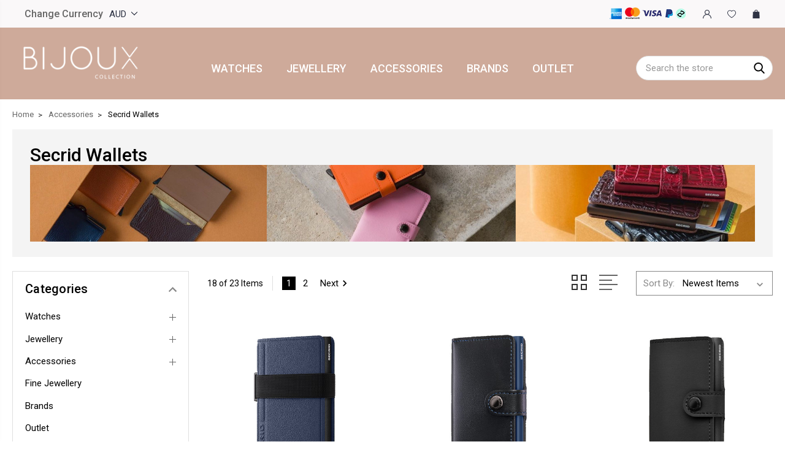

--- FILE ---
content_type: text/html; charset=UTF-8
request_url: https://www.bijoux.com.au/secrid/?setCurrencyId=11
body_size: 31972
content:


<!DOCTYPE html>
<html class="no-js" lang="en">
    <head>
        
        <meta name="google-site-verification" content="Dl7CPTXxMhJZG3Mihz-Hu7Az_MsoXroJyZnT4Hg1kEQ" />
        <!-- Google Tag Manager -->
<script>(function(w,d,s,l,i){w[l]=w[l]||[];w[l].push({'gtm.start':
new Date().getTime(),event:'gtm.js'});var f=d.getElementsByTagName(s)[0],
j=d.createElement(s),dl=l!='dataLayer'?'&l='+l:'';j.async=true;j.src=
'https://www.googletagmanager.com/gtm.js?id='+i+dl;f.parentNode.insertBefore(j,f);
})(window,document,'script','dataLayer','GTM-KRS4LT3');</script>
<!-- End Google Tag Manager -->
        <title>Secrid Wallets for Men and Women | Bijoux Collection</title>
        <link rel="dns-prefetch preconnect" href="https://cdn11.bigcommerce.com/s-h1ct4l" crossorigin><link rel="dns-prefetch preconnect" href="https://fonts.googleapis.com/" crossorigin><link rel="dns-prefetch preconnect" href="https://fonts.gstatic.com/" crossorigin>
        <meta name="keywords" content="buy watches online Australia, mens watches, ladies watches, womens watches, designer watches, best watches, wrist watches, digital watches, sports watches, leather watches, ceramic watches, steel watches, big face watches, large watches, watches for women, watches for men, Daniel Wellington Watches, Olivia Burton Watches, Henry London Watches, OOZOO watches, Lambretta Watches, Ice-Watch Watches, Braun Time, Bering Time, Ferrari Watches, We-wood watches, G-Shock watches, Danish Design watches, Gant watches, buy jewellery online, fashion jewellery, costume jewellery, womens jewellery, ladies jewellery, jewellery for women, European designer jewellery, Zsiska, Nature Bijoux, Edblad, Najo, Partiche, Antica Murrina, Coeur De Lion, Sector Jewels, Perlas, Sterling Silver, Stainless Steel, leather bracelets, crystal jewellery, Pomegranate jewellery, pearl jewellery"><meta name="description" content="Shop Secrid Miniwallets, Twin Wallets and card holders at Bijoux Collection. FREE Australia wide delivery on all orders over $95 + Enjoy $10 off your first order"><link rel='canonical' href='https://www.bijoux.com.au/secrid/' /><meta name='platform' content='bigcommerce.stencil' />
        
                <link rel="next" href="https://www.bijoux.com.au/secrid/?setCurrencyId=11&amp;page=2">


        <link href="https://cdn11.bigcommerce.com/s-h1ct4l/product_images/fav.jpg?t=1678012685" rel="shortcut icon">
        <meta name="viewport" content="width=device-width, initial-scale=1, maximum-scale=1">

        <script>
            document.documentElement.className = document.documentElement.className.replace('no-js', 'js');
        </script>

        <script>
            window.lazySizesConfig = window.lazySizesConfig || {};
            window.lazySizesConfig.loadMode = 1;
        </script>
        <script async src="https://cdn11.bigcommerce.com/s-h1ct4l/stencil/5ccd3b40-de12-0138-404a-0242ac11000f/e/23437110-d1a9-013e-4d1d-26d149433510/dist/theme-bundle.head_async.js"></script>

        <link href="https://fonts.googleapis.com/css?family=Rubik:400%7CRoboto:400,500,600,700,800,900%7CKarla:400%7CCaveat:400,700&display=swap" rel="stylesheet">
        <link data-stencil-stylesheet href="https://cdn11.bigcommerce.com/s-h1ct4l/stencil/5ccd3b40-de12-0138-404a-0242ac11000f/e/23437110-d1a9-013e-4d1d-26d149433510/css/theme-81faaff0-b590-013e-b0b0-6214770575f0.css" rel="stylesheet">

        <!-- Start Tracking Code for analytics_facebook -->

<script>
!function(f,b,e,v,n,t,s){if(f.fbq)return;n=f.fbq=function(){n.callMethod?n.callMethod.apply(n,arguments):n.queue.push(arguments)};if(!f._fbq)f._fbq=n;n.push=n;n.loaded=!0;n.version='2.0';n.queue=[];t=b.createElement(e);t.async=!0;t.src=v;s=b.getElementsByTagName(e)[0];s.parentNode.insertBefore(t,s)}(window,document,'script','https://connect.facebook.net/en_US/fbevents.js');

fbq('set', 'autoConfig', 'false', '564489395948542');
fbq('dataProcessingOptions', ['LDU'], 0, 0);
fbq('init', '564489395948542', {"external_id":"782610b1-07c7-4bf0-94ce-058bf7abf3eb"});
fbq('set', 'agent', 'bigcommerce', '564489395948542');

function trackEvents() {
    var pathName = window.location.pathname;

    fbq('track', 'PageView', {}, "");

    // Search events start -- only fire if the shopper lands on the /search.php page
    if (pathName.indexOf('/search.php') === 0 && getUrlParameter('search_query')) {
        fbq('track', 'Search', {
            content_type: 'product_group',
            content_ids: [],
            search_string: getUrlParameter('search_query')
        });
    }
    // Search events end

    // Wishlist events start -- only fire if the shopper attempts to add an item to their wishlist
    if (pathName.indexOf('/wishlist.php') === 0 && getUrlParameter('added_product_id')) {
        fbq('track', 'AddToWishlist', {
            content_type: 'product_group',
            content_ids: []
        });
    }
    // Wishlist events end

    // Lead events start -- only fire if the shopper subscribes to newsletter
    if (pathName.indexOf('/subscribe.php') === 0 && getUrlParameter('result') === 'success') {
        fbq('track', 'Lead', {});
    }
    // Lead events end

    // Registration events start -- only fire if the shopper registers an account
    if (pathName.indexOf('/login.php') === 0 && getUrlParameter('action') === 'account_created') {
        fbq('track', 'CompleteRegistration', {}, "");
    }
    // Registration events end

    

    function getUrlParameter(name) {
        var cleanName = name.replace(/[\[]/, '\[').replace(/[\]]/, '\]');
        var regex = new RegExp('[\?&]' + cleanName + '=([^&#]*)');
        var results = regex.exec(window.location.search);
        return results === null ? '' : decodeURIComponent(results[1].replace(/\+/g, ' '));
    }
}

if (window.addEventListener) {
    window.addEventListener("load", trackEvents, false)
}
</script>
<noscript><img height="1" width="1" style="display:none" alt="null" src="https://www.facebook.com/tr?id=564489395948542&ev=PageView&noscript=1&a=plbigcommerce1.2&eid="/></noscript>

<!-- End Tracking Code for analytics_facebook -->

<!-- Start Tracking Code for analytics_googleanalytics4 -->

<script data-cfasync="false" src="https://cdn11.bigcommerce.com/shared/js/google_analytics4_bodl_subscribers-358423becf5d870b8b603a81de597c10f6bc7699.js" integrity="sha256-gtOfJ3Avc1pEE/hx6SKj/96cca7JvfqllWA9FTQJyfI=" crossorigin="anonymous"></script>
<script data-cfasync="false">
  (function () {
    window.dataLayer = window.dataLayer || [];

    function gtag(){
        dataLayer.push(arguments);
    }

    function initGA4(event) {
         function setupGtag() {
            function configureGtag() {
                gtag('js', new Date());
                gtag('set', 'developer_id.dMjk3Nj', true);
                gtag('config', 'G-XB2DMP3QEK');
            }

            var script = document.createElement('script');

            script.src = 'https://www.googletagmanager.com/gtag/js?id=G-XB2DMP3QEK';
            script.async = true;
            script.onload = configureGtag;

            document.head.appendChild(script);
        }

        setupGtag();

        if (typeof subscribeOnBodlEvents === 'function') {
            subscribeOnBodlEvents('G-XB2DMP3QEK', false);
        }

        window.removeEventListener(event.type, initGA4);
    }

    

    var eventName = document.readyState === 'complete' ? 'consentScriptsLoaded' : 'DOMContentLoaded';
    window.addEventListener(eventName, initGA4, false);
  })()
</script>

<!-- End Tracking Code for analytics_googleanalytics4 -->

<!-- Start Tracking Code for analytics_siteverification -->

<meta name="google-site-verification" content="nH3HvPV1gwsiqwAYkiEPSEazkiz3Z7a77de6aYw6I3I" />

<!-- End Tracking Code for analytics_siteverification -->

<!-- Start Tracking Code for analytics_visualwebsiteoptimizer -->

<!-- Facebook Pixel Code -->
<script>
!function(f,b,e,v,n,t,s){if(f.fbq)return;n=f.fbq=function(){n.callMethod?
n.callMethod.apply(n,arguments):n.queue.push(arguments)};if(!f._fbq)f._fbq=n;
n.push=n;n.loaded=!0;n.version='2.0';n.queue=[];t=b.createElement(e);t.async=!0;
t.src=v;s=b.getElementsByTagName(e)[0];s.parentNode.insertBefore(t,s)}(window,
document,'script','https://connect.facebook.net/en_US/fbevents.js');
fbq('init', '1055265464578757', {
em: 'insert_email_variable,'
});
fbq('track', 'PageView');
</script>
<noscript><img height="1" width="1" style="display:none"
src="https://www.facebook.com/tr?id=1055265464578757&ev=PageView&noscript=1"
/></noscript>
<!-- DO NOT MODIFY -->
<!-- End Facebook Pixel Code -->

<!-- End Tracking Code for analytics_visualwebsiteoptimizer -->


<script type="text/javascript" src="https://checkout-sdk.bigcommerce.com/v1/loader.js" defer ></script>
<script type='text/javascript' data-cfasync='false'>window.purechatApi = { l: [], t: [], on: function () { this.l.push(arguments); } }; (function () { var done = false; var script = document.createElement('script'); script.async = true; script.type = 'text/javascript'; script.src = 'https://app.purechat.com/VisitorWidget/WidgetScript'; document.getElementsByTagName('HEAD').item(0).appendChild(script); script.onreadystatechange = script.onload = function (e) { if (!done && (!this.readyState || this.readyState == 'loaded' || this.readyState == 'complete')) { var w = new PCWidget({c: 'a7f52dc8-a5c0-41a1-9a3d-95414568815d', f: true }); done = true; } }; })();</script> 
<script type="text/javascript">
fbq('track', 'ViewCategory', {"content_ids":["12342","12340","12338","12336","12335","12282","10715","10714","10527","10522","9190","9188","9186","9043","8994","8009","8008","5593"],"content_type":"product_group","content_category":"Secrid Wallets"});
</script>
<script type="text/javascript">
var BCData = {};
</script>
<script src='https://ecommplugins-trustboxsettings.trustpilot.com/stores/h1ct4l.js?settings=1677253638388' async></script><script src='https://widget.trustpilot.com/bootstrap/v5/tp.widget.bootstrap.min.js' async></script>
                <script type="text/javascript">
                    const trustpilot_settings = {
                        page: "category" === "default" ? "landing" : "category",
                        sku: "",
                        name: "",
                        key: "7TUZqDbZZyksMTEc",
                        product_id: "", // Needed for TrustBoxPreview
                    };
                    const createTrustBoxScript = function() {
                        const trustBoxScript = document.createElement('script');
                        trustBoxScript.async = true;
                        trustBoxScript.src = "https://ecommplugins-scripts.trustpilot.com/v2.1/js/header_bigcommerce.min.js";
                        document.head.appendChild(trustBoxScript);
                    };
                    if (BCData.product_attributes && !BCData.product_attributes.base && "sku" !== 'id') {
                        addEventListener('DOMContentLoaded', () => {
                            const endpoint = "/remote/v1/product-attributes/";
                            try {
                                stencilUtils.api.productAttributes.makeRequest(endpoint, "GET", {}, {}, function(err, res) {
                                    trustpilot_settings.sku = res.data["sku"];
                                    createTrustBoxScript();
                                })
                            } catch {
                                fetch(endpoint).then(function(res) {
                                    res.json().then(function(jsonRes) {
                                        trustpilot_settings.sku = jsonRes.data["sku"];
                                        createTrustBoxScript();
                                    });
                                });
                            }
                        });
                    } else {
                        createTrustBoxScript();
                    }
                </script>
            
<!-- TikTok Pixel Code Start: Initialization Script & Page Event -->
<script>
!function (w, d, t) {
  w.TiktokAnalyticsObject=t;var ttq=w[t]=w[t]||[];ttq.methods=["page","track","identify","instances","debug","on","off","once","ready","alias","group","enableCookie","disableCookie"],ttq.setAndDefer=function(t,e){t[e]=function(){t.push([e].concat(Array.prototype.slice.call(arguments,0)))}};for(var i=0;i<ttq.methods.length;i++)ttq.setAndDefer(ttq,ttq.methods[i]);ttq.instance=function(t){for(var e=ttq._i[t]||[],n=0;n<ttq.methods.length;n++)ttq.setAndDefer(e,ttq.methods[n]);return e},ttq.load=function(e,n){var i="https://analytics.tiktok.com/i18n/pixel/events.js";ttq._i=ttq._i||{},ttq._i[e]=[],ttq._i[e]._u=i,ttq._t=ttq._t||{},ttq._t[e]=+new Date,ttq._o=ttq._o||{},ttq._o[e]=n||{},ttq._partner=ttq._partner||"BigCommerce";var o=document.createElement("script");o.type="text/javascript",o.async=!0,o.src=i+"?sdkid="+e+"&lib="+t;var a=document.getElementsByTagName("script")[0];a.parentNode.insertBefore(o,a)};

  ttq.load('CLJC4HRC77UE4LO0HJN0');
  ttq.page();
}(window, document, 'ttq');

if (typeof BODL === 'undefined') {
  // https://developer.bigcommerce.com/theme-objects/breadcrumbs
  
  // https://developer.bigcommerce.com/theme-objects/brand
  
  // https://developer.bigcommerce.com/theme-objects/category
  
  
  // https://developer.bigcommerce.com/theme-objects/product
  
  
  
  
  
  
  
  // https://developer.bigcommerce.com/theme-objects/products
  
  // https://developer.bigcommerce.com/theme-objects/product_results
  
  // https://developer.bigcommerce.com/theme-objects/order
  
  // https://developer.bigcommerce.com/theme-objects/wishlist
  
  // https://developer.bigcommerce.com/theme-objects/wishlist
  
  // https://developer.bigcommerce.com/theme-objects/cart
  // (Fetching selective cart data to prevent additional payment button object html from causing JS parse error)
  
  
  // https://developer.bigcommerce.com/theme-objects/customer
  var BODL = JSON.parse("{\"breadcrumbs\":[{\"url\":\"https://www.bijoux.com.au/\",\"name\":\"Home\"},{\"name\":\"Accessories\",\"url\":\"https://www.bijoux.com.au/accessories/\"},{\"name\":\"Secrid Wallets\",\"url\":\"https://www.bijoux.com.au/secrid/\"}],\"categoryProducts\":[{\"id\":12342,\"sku\":\"SC0621\",\"name\":\"Secrid Liba Navy Black Band Wallet SC0621\",\"url\":\"https://www.bijoux.com.au/secrid/liba-black-navy-band-wallet-sc0621/\",\"brand\":{\"name\":\"Secrid Wallets\"},\"availability\":\"\",\"summary\":\"Secrid Band Wallet Liba Navy Black SC0621\\r\\nThe Band wallet by Secrid is compact in size and surprisingly large in storage capacity, the perfect size for travel and everyday use.&nbsp;\\r\\nThe patented mechanism allows you to slide out your cards with one...\",\"image\":{\"data\":\"https://cdn11.bigcommerce.com/s-h1ct4l/images/stencil/{:size}/products/12342/33971/SC0621__35169.1744645866.jpg?c=2\",\"alt\":\"Secrid Liba Navy Black Band Wallet SC0621\"},\"qty_in_cart\":0,\"pre_order\":false,\"has_options\":false,\"show_cart_action\":true,\"stock_level\":1,\"low_stock_level\":0,\"weight\":{\"formatted\":\"0.20 KGS\",\"value\":0.2},\"demo\":false,\"date_added\":\"15th Apr 2025\",\"add_to_wishlist_url\":\"/wishlist.php?action=add&product_id=12342\",\"custom_fields\":[{\"id\":142473,\"name\":\"Brand\",\"value\":\"Secrid\"},{\"id\":142474,\"name\":\"Colour\",\"value\":\"Blue\"},{\"id\":142475,\"name\":\"Product Code\",\"value\":\"SC0621\"},{\"id\":142476,\"name\":\"Gender\",\"value\":\"Men's\"}],\"images\":[{\"data\":\"https://cdn11.bigcommerce.com/s-h1ct4l/images/stencil/{:size}/products/12342/33971/SC0621__35169.1744645866.jpg?c=2\",\"alt\":\"Secrid Liba Navy Black Band Wallet SC0621\"},{\"data\":\"https://cdn11.bigcommerce.com/s-h1ct4l/images/stencil/{:size}/products/12342/33972/Secrid1__94132.1744645867.jpg?c=2\",\"alt\":\"Secrid Liba Navy Black Band Wallet SC0621\"},{\"data\":\"https://cdn11.bigcommerce.com/s-h1ct4l/images/stencil/{:size}/products/12342/33973/SC0621_2__06823.1744645867.jpg?c=2\",\"alt\":\"Secrid Liba Navy Black Band Wallet SC0621\"},{\"data\":\"https://cdn11.bigcommerce.com/s-h1ct4l/images/stencil/{:size}/products/12342/33974/SC0621_1__54453.1744645869.jpg?c=2\",\"alt\":\"Secrid Liba Navy Black Band Wallet SC0621\"},{\"data\":\"https://cdn11.bigcommerce.com/s-h1ct4l/images/stencil/{:size}/products/12342/33975/SC0621_3__23157.1744645868.jpg?c=2\",\"alt\":\"Secrid Liba Navy Black Band Wallet SC0621\"}],\"rating\":null,\"num_reviews\":null,\"price\":{\"with_tax\":{\"formatted\":\"AU$150.00\",\"value\":150,\"currency\":\"AUD\"},\"tax_label\":\"Tax\"},\"add_to_cart_url\":\"https://www.bijoux.com.au/cart.php?action=add&product_id=12342\",\"category\":[\"Accessories/Type/Wallets\",\"Accessories/Secrid Wallets\",\"Accessories/Secrid Wallets/Miniwallet\",\"Collections/Mothers Day Gifts\",\"Collections/Fathers Day Gifts\",\"Collections/Holiday Gift Guide\",\"Collections/Valentine's Day Gift Guide\"]},{\"id\":12340,\"sku\":\"SC0423\",\"name\":\"Secrid Miniwallet Original Black Navy Wallet SC0423\",\"url\":\"https://www.bijoux.com.au/secrid/miniwallet-original-black-navy-wallet-sc0423/\",\"brand\":{\"name\":\"Secrid Wallets\"},\"availability\":\"\",\"summary\":\"Secrid Cardprotector Miniwallet Leather Original Black Navy Wallet&nbsp;SC0423\\r\\nThe Miniwallet by Secrid is compact in size and surprisingly large in storage capacity, the perfect size for travel and everyday use.&nbsp;\\r\\nThe patented mechanism allows you...\",\"image\":{\"data\":\"https://cdn11.bigcommerce.com/s-h1ct4l/images/stencil/{:size}/products/12340/33955/SC0423__43318.1744645098.jpg?c=2\",\"alt\":\"Secrid Miniwallet Original Black Navy Wallet SC0423\"},\"qty_in_cart\":0,\"pre_order\":false,\"has_options\":false,\"show_cart_action\":true,\"stock_level\":1,\"low_stock_level\":0,\"weight\":{\"formatted\":\"0.20 KGS\",\"value\":0.2},\"demo\":false,\"date_added\":\"15th Apr 2025\",\"add_to_wishlist_url\":\"/wishlist.php?action=add&product_id=12340\",\"custom_fields\":[{\"id\":142465,\"name\":\"Brand\",\"value\":\"Secrid\"},{\"id\":142466,\"name\":\"Colour\",\"value\":\"Black\"},{\"id\":142467,\"name\":\"Product Code\",\"value\":\"SC0423\"},{\"id\":142468,\"name\":\"Gender\",\"value\":\"Men's\"}],\"images\":[{\"data\":\"https://cdn11.bigcommerce.com/s-h1ct4l/images/stencil/{:size}/products/12340/33955/SC0423__43318.1744645098.jpg?c=2\",\"alt\":\"Secrid Miniwallet Original Black Navy Wallet SC0423\"},{\"data\":\"https://cdn11.bigcommerce.com/s-h1ct4l/images/stencil/{:size}/products/12340/33956/SC0423_1__46644.1744645100.jpg?c=2\",\"alt\":\"Secrid Miniwallet Original Black Navy Wallet SC0423\"},{\"data\":\"https://cdn11.bigcommerce.com/s-h1ct4l/images/stencil/{:size}/products/12340/33957/SC0423_2__27283.1744645099.jpg?c=2\",\"alt\":\"Secrid Miniwallet Original Black Navy Wallet SC0423\"},{\"data\":\"https://cdn11.bigcommerce.com/s-h1ct4l/images/stencil/{:size}/products/12340/33958/SC0423_3__46896.1744645099.jpg?c=2\",\"alt\":\"Secrid Miniwallet Original Black Navy Wallet SC0423\"}],\"rating\":null,\"num_reviews\":null,\"price\":{\"with_tax\":{\"formatted\":\"AU$135.00\",\"value\":135,\"currency\":\"AUD\"},\"tax_label\":\"Tax\"},\"add_to_cart_url\":\"https://www.bijoux.com.au/cart.php?action=add&product_id=12340\",\"category\":[\"Accessories/Type/Wallets\",\"Accessories/Secrid Wallets\",\"Accessories/Secrid Wallets/Miniwallet\",\"Collections/Mothers Day Gifts\",\"Collections/Fathers Day Gifts\",\"Collections/Holiday Gift Guide\",\"Collections/Valentine's Day Gift Guide\"]},{\"id\":12338,\"sku\":\"SC0386\",\"name\":\"Secrid Miniwallet Original Powder Black Wallet SC0386\",\"url\":\"https://www.bijoux.com.au/secrid/miniwallet-original-powder-black-wallet-sc0386/\",\"brand\":{\"name\":\"Secrid Wallets\"},\"availability\":\"\",\"summary\":\"Secrid Cardprotector Miniwallet Leather Original Powder Black Wallet&nbsp;SC0386\\r\\nThe Miniwallet by Secrid is compact in size and surprisingly large in storage capacity, the perfect size for travel and everyday use.&nbsp;\\r\\nThe patented mechanism allows...\",\"image\":{\"data\":\"https://cdn11.bigcommerce.com/s-h1ct4l/images/stencil/{:size}/products/12338/33939/SC0386__41854.1744644371.jpg?c=2\",\"alt\":\"Secrid Miniwallet Original Powder Black Wallet SC0386\"},\"qty_in_cart\":0,\"pre_order\":false,\"has_options\":false,\"show_cart_action\":true,\"stock_level\":0,\"low_stock_level\":0,\"weight\":{\"formatted\":\"0.20 KGS\",\"value\":0.2},\"demo\":false,\"date_added\":\"15th Apr 2025\",\"add_to_wishlist_url\":\"/wishlist.php?action=add&product_id=12338\",\"out_of_stock_message\":\"Out of stock. Contact customerservice@bijoux.com.au for availability\",\"custom_fields\":[{\"id\":142457,\"name\":\"Brand\",\"value\":\"Secrid\"},{\"id\":142458,\"name\":\"Colour\",\"value\":\"Black\"},{\"id\":142459,\"name\":\"Product Code\",\"value\":\"SC0386\"},{\"id\":142460,\"name\":\"Gender\",\"value\":\"Men's\"}],\"images\":[{\"data\":\"https://cdn11.bigcommerce.com/s-h1ct4l/images/stencil/{:size}/products/12338/33939/SC0386__41854.1744644371.jpg?c=2\",\"alt\":\"Secrid Miniwallet Original Powder Black Wallet SC0386\"},{\"data\":\"https://cdn11.bigcommerce.com/s-h1ct4l/images/stencil/{:size}/products/12338/33940/SC0386_1__44056.1744644374.jpg?c=2\",\"alt\":\"Secrid Miniwallet Original Powder Black Wallet SC0386\"},{\"data\":\"https://cdn11.bigcommerce.com/s-h1ct4l/images/stencil/{:size}/products/12338/33941/SC0386_3__99266.1744644373.jpg?c=2\",\"alt\":\"Secrid Miniwallet Original Powder Black Wallet SC0386\"},{\"data\":\"https://cdn11.bigcommerce.com/s-h1ct4l/images/stencil/{:size}/products/12338/33942/SC0386_2__21353.1744644373.jpg?c=2\",\"alt\":\"Secrid Miniwallet Original Powder Black Wallet SC0386\"}],\"rating\":null,\"num_reviews\":null,\"price\":{\"with_tax\":{\"formatted\":\"AU$135.00\",\"value\":135,\"currency\":\"AUD\"},\"tax_label\":\"Tax\"},\"category\":[\"Accessories/Type/Wallets\",\"Accessories/Secrid Wallets\",\"Accessories/Secrid Wallets/Miniwallet\",\"Collections/Mothers Day Gifts\",\"Collections/Fathers Day Gifts\",\"Collections/Holiday Gift Guide\",\"Collections/Valentine's Day Gift Guide\"]},{\"id\":12336,\"sku\":\"SC0430\",\"name\":\"Secrid Slimwallet Original Black Navy Wallet SC0430\",\"url\":\"https://www.bijoux.com.au/secrid/slimwallet-original-black-navy-wallet-sc0430/\",\"brand\":{\"name\":\"Secrid Wallets\"},\"availability\":\"\",\"summary\":\"Secrid Cardprotector Slimwallet Leather Original Black Navy Wallet&nbsp;SC0430\\r\\nThe Slimwallet resembles the Miniwallet but has no press stud closure and is even slimmer. The Slimwallet fits easily into the breast pocket of a jacket. Slimwallet leather...\",\"image\":{\"data\":\"https://cdn11.bigcommerce.com/s-h1ct4l/images/stencil/{:size}/products/12336/33924/SC0430__93531.1744643208.jpg?c=2\",\"alt\":\"Secrid Slimwallet Original Black Navy Wallet SC0430\"},\"qty_in_cart\":0,\"pre_order\":false,\"has_options\":false,\"show_cart_action\":true,\"stock_level\":1,\"low_stock_level\":0,\"weight\":{\"formatted\":\"0.20 KGS\",\"value\":0.2},\"demo\":false,\"date_added\":\"15th Apr 2025\",\"add_to_wishlist_url\":\"/wishlist.php?action=add&product_id=12336\",\"custom_fields\":[{\"id\":142449,\"name\":\"Brand\",\"value\":\"Secrid\"},{\"id\":142450,\"name\":\"Colour\",\"value\":\"Black\"},{\"id\":142451,\"name\":\"Product Code\",\"value\":\"SC0430\"},{\"id\":142452,\"name\":\"Gender\",\"value\":\"Men's\"}],\"images\":[{\"data\":\"https://cdn11.bigcommerce.com/s-h1ct4l/images/stencil/{:size}/products/12336/33924/SC0430__93531.1744643208.jpg?c=2\",\"alt\":\"Secrid Slimwallet Original Black Navy Wallet SC0430\"},{\"data\":\"https://cdn11.bigcommerce.com/s-h1ct4l/images/stencil/{:size}/products/12336/33925/SC0430_1__70504.1744643210.jpg?c=2\",\"alt\":\"Secrid Slimwallet Original Black Navy Wallet SC0430\"},{\"data\":\"https://cdn11.bigcommerce.com/s-h1ct4l/images/stencil/{:size}/products/12336/33926/SC0430_3__12917.1744643210.jpg?c=2\",\"alt\":\"Secrid Slimwallet Original Black Navy Wallet SC0430\"},{\"data\":\"https://cdn11.bigcommerce.com/s-h1ct4l/images/stencil/{:size}/products/12336/33927/SC0430_2__28544.1744643211.jpg?c=2\",\"alt\":\"Secrid Slimwallet Original Black Navy Wallet SC0430\"}],\"rating\":null,\"num_reviews\":null,\"price\":{\"with_tax\":{\"formatted\":\"AU$135.00\",\"value\":135,\"currency\":\"AUD\"},\"tax_label\":\"Tax\"},\"add_to_cart_url\":\"https://www.bijoux.com.au/cart.php?action=add&product_id=12336\",\"category\":[\"Accessories/Type/Wallets\",\"Accessories/Secrid Wallets\",\"Accessories/Secrid Wallets/Slimwallet\",\"Collections/Mothers Day Gifts\",\"Collections/Fathers Day Gifts\",\"Collections/Holiday Gift Guide\",\"Collections/Valentine's Day Gift Guide\"]},{\"id\":12335,\"sku\":\"SC0409\",\"name\":\"Secrid Slimwallet Original Chocolate Wallet SC0409\",\"url\":\"https://www.bijoux.com.au/secrid/slimwallet-original-chocolate-brown-wallet-sc0409/\",\"brand\":{\"name\":\"Secrid Wallets\"},\"availability\":\"\",\"summary\":\"Secrid Cardprotector Slimwallet Leather Original Chocolate Wallet&nbsp;SC0409\\r\\nThe Slimwallet resembles the Miniwallet but has no press stud closure and is even slimmer. The Slimwallet fits easily into the breast pocket of a jacket. Slimwallet leather is...\",\"image\":{\"data\":\"https://cdn11.bigcommerce.com/s-h1ct4l/images/stencil/{:size}/products/12335/33916/SC0409__70873.1744642780.jpg?c=2\",\"alt\":\"Secrid Slimwallet Original Chocolate Wallet SC0409\"},\"qty_in_cart\":0,\"pre_order\":false,\"has_options\":false,\"show_cart_action\":true,\"stock_level\":0,\"low_stock_level\":0,\"weight\":{\"formatted\":\"0.20 KGS\",\"value\":0.2},\"demo\":false,\"date_added\":\"15th Apr 2025\",\"add_to_wishlist_url\":\"/wishlist.php?action=add&product_id=12335\",\"out_of_stock_message\":\"Out of stock. Contact customerservice@bijoux.com.au for availability\",\"custom_fields\":[{\"id\":142445,\"name\":\"Brand\",\"value\":\"Secrid\"},{\"id\":142446,\"name\":\"Colour\",\"value\":\"Brown\"},{\"id\":142447,\"name\":\"Product Code\",\"value\":\"SC0409\"},{\"id\":142448,\"name\":\"Gender\",\"value\":\"Men's\"}],\"images\":[{\"data\":\"https://cdn11.bigcommerce.com/s-h1ct4l/images/stencil/{:size}/products/12335/33916/SC0409__70873.1744642780.jpg?c=2\",\"alt\":\"Secrid Slimwallet Original Chocolate Wallet SC0409\"},{\"data\":\"https://cdn11.bigcommerce.com/s-h1ct4l/images/stencil/{:size}/products/12335/33917/SC0409_2__91631.1744642783.jpg?c=2\",\"alt\":\"Secrid Slimwallet Original Chocolate Wallet SC0409\"},{\"data\":\"https://cdn11.bigcommerce.com/s-h1ct4l/images/stencil/{:size}/products/12335/33918/SC0409_1__31223.1744642782.jpg?c=2\",\"alt\":\"Secrid Slimwallet Original Chocolate Wallet SC0409\"},{\"data\":\"https://cdn11.bigcommerce.com/s-h1ct4l/images/stencil/{:size}/products/12335/33919/SC0409_3__40375.1744642782.jpg?c=2\",\"alt\":\"Secrid Slimwallet Original Chocolate Wallet SC0409\"}],\"rating\":null,\"num_reviews\":null,\"price\":{\"with_tax\":{\"formatted\":\"AU$135.00\",\"value\":135,\"currency\":\"AUD\"},\"tax_label\":\"Tax\"},\"category\":[\"Accessories/Type/Wallets\",\"Accessories/Secrid Wallets\",\"Accessories/Secrid Wallets/Slimwallet\",\"Collections/Mothers Day Gifts\",\"Collections/Fathers Day Gifts\",\"Collections/Holiday Gift Guide\",\"Collections/Valentine's Day Gift Guide\"]},{\"id\":12282,\"sku\":\"SC9890\",\"name\":\"Secrid Miniwallet Premium Dusk Dark Brown SC9890\",\"url\":\"https://www.bijoux.com.au/copy-of-secrid-miniwallet-premium-dusk-black-sc9234/\",\"brand\":{\"name\":\"Secrid Wallets\"},\"availability\":\"\",\"summary\":\"Secrid Miniwallet Premium Dusk Dark Brown SC9890\\r\\nThe Premium Collection, the iconic Secrid wallet, evolved in all details. For those who want the highest standards of design, craftmanship and sustainability.&nbsp;A new eye-catching metal lever and...\",\"image\":{\"data\":\"https://cdn11.bigcommerce.com/s-h1ct4l/images/stencil/{:size}/products/12282/33666/SC9890__40447.1740551507.jpg?c=2\",\"alt\":\"Secrid Miniwallet Premium Dusk Dark Brown SC9890\"},\"qty_in_cart\":0,\"pre_order\":false,\"has_options\":false,\"show_cart_action\":true,\"stock_level\":1,\"low_stock_level\":0,\"weight\":{\"formatted\":\"0.20 KGS\",\"value\":0.2},\"demo\":false,\"date_added\":\"26th Feb 2025\",\"add_to_wishlist_url\":\"/wishlist.php?action=add&product_id=12282\",\"custom_fields\":[{\"id\":141874,\"name\":\"Brand\",\"value\":\"Secrid\"},{\"id\":141875,\"name\":\"Colour\",\"value\":\"Brown\"},{\"id\":141876,\"name\":\"Product Code\",\"value\":\"SC9890\"},{\"id\":141877,\"name\":\"Gender\",\"value\":\"Men's\"}],\"images\":[{\"data\":\"https://cdn11.bigcommerce.com/s-h1ct4l/images/stencil/{:size}/products/12282/33666/SC9890__40447.1740551507.jpg?c=2\",\"alt\":\"Secrid Miniwallet Premium Dusk Dark Brown SC9890\"},{\"data\":\"https://cdn11.bigcommerce.com/s-h1ct4l/images/stencil/{:size}/products/12282/33667/SC9890_4__54783.1740551512.jpg?c=2\",\"alt\":\"Secrid Miniwallet Premium Dusk Dark Brown SC9890\"},{\"data\":\"https://cdn11.bigcommerce.com/s-h1ct4l/images/stencil/{:size}/products/12282/33668/SC9890_2__87942.1740551508.jpg?c=2\",\"alt\":\"Secrid Miniwallet Premium Dusk Dark Brown SC9890\"},{\"data\":\"https://cdn11.bigcommerce.com/s-h1ct4l/images/stencil/{:size}/products/12282/33669/SC9890_3__54840.1740551511.jpg?c=2\",\"alt\":\"Secrid Miniwallet Premium Dusk Dark Brown SC9890\"},{\"data\":\"https://cdn11.bigcommerce.com/s-h1ct4l/images/stencil/{:size}/products/12282/33670/SC9890_1__19249.1740551510.jpg?c=2\",\"alt\":\"Secrid Miniwallet Premium Dusk Dark Brown SC9890\"}],\"rating\":null,\"num_reviews\":null,\"price\":{\"with_tax\":{\"formatted\":\"AU$190.00\",\"value\":190,\"currency\":\"AUD\"},\"tax_label\":\"Tax\"},\"add_to_cart_url\":\"https://www.bijoux.com.au/cart.php?action=add&product_id=12282\",\"category\":[\"Accessories/Type/Wallets\",\"Accessories/Secrid Wallets\",\"Accessories/Secrid Wallets/Slimwallet\",\"Collections/Mothers Day Gifts\",\"Collections/Fathers Day Gifts\",\"Collections/Holiday Gift Guide\",\"Collections/Valentine's Day Gift Guide\",\"Collections/Holiday Gift\",\"Collections/Essentials for Men\"]},{\"id\":10715,\"sku\":\"SC4611\",\"name\":\"Secrid Liba Green Orange Band Wallet SC4611\",\"url\":\"https://www.bijoux.com.au/secrid/liba-green-orange-band-wallet-sc4611/\",\"brand\":{\"name\":\"Secrid Wallets\"},\"availability\":\"\",\"summary\":\"Secrid Band Wallet Liba Green Orange SC4611\\r\\nThe Band wallet by Secrid is compact in size and surprisingly large in storage capacity, the perfect size for travel and everyday use.&nbsp;\\r\\nThe patented mechanism allows you to slide out your cards with one...\",\"image\":{\"data\":\"https://cdn11.bigcommerce.com/s-h1ct4l/images/stencil/{:size}/products/10715/29009/Untitled_design_4__72518.1711026742.jpg?c=2\",\"alt\":\"Secrid Liba Green Orange Band Wallet SC4611\"},\"qty_in_cart\":0,\"pre_order\":false,\"has_options\":false,\"show_cart_action\":true,\"stock_level\":0,\"low_stock_level\":0,\"weight\":{\"formatted\":\"0.20 KGS\",\"value\":0.2},\"demo\":false,\"date_added\":\"21st Mar 2024\",\"add_to_wishlist_url\":\"/wishlist.php?action=add&product_id=10715\",\"out_of_stock_message\":\"Out of stock. Contact customerservice@bijoux.com.au for availability\",\"custom_fields\":[{\"id\":126304,\"name\":\"Brand\",\"value\":\"Secrid\"},{\"id\":126305,\"name\":\"Colour\",\"value\":\"Green\"},{\"id\":126306,\"name\":\"Product Code\",\"value\":\"SC4611\"},{\"id\":126307,\"name\":\"Gender\",\"value\":\"Men's\"}],\"images\":[{\"data\":\"https://cdn11.bigcommerce.com/s-h1ct4l/images/stencil/{:size}/products/10715/29009/Untitled_design_4__72518.1711026742.jpg?c=2\",\"alt\":\"Secrid Liba Green Orange Band Wallet SC4611\"},{\"data\":\"https://cdn11.bigcommerce.com/s-h1ct4l/images/stencil/{:size}/products/10715/29011/Untitled_design_6__61328.1711026744.jpg?c=2\",\"alt\":\"Secrid Liba Green Orange Band Wallet SC4611\"},{\"data\":\"https://cdn11.bigcommerce.com/s-h1ct4l/images/stencil/{:size}/products/10715/29012/Untitled_design_7__60683.1711026745.jpg?c=2\",\"alt\":\"Secrid Liba Green Orange Band Wallet SC4611\"},{\"data\":\"https://cdn11.bigcommerce.com/s-h1ct4l/images/stencil/{:size}/products/10715/29010/Untitled_design_5__53901.1711026747.jpg?c=2\",\"alt\":\"Secrid Liba Green Orange Band Wallet SC4611\"}],\"rating\":null,\"num_reviews\":null,\"price\":{\"with_tax\":{\"formatted\":\"AU$150.00\",\"value\":150,\"currency\":\"AUD\"},\"tax_label\":\"Tax\"},\"category\":[\"Accessories/Type/Wallets\",\"Accessories/Secrid Wallets\",\"Accessories/Secrid Wallets/Miniwallet\",\"Collections/Mothers Day Gifts\",\"Collections/Fathers Day Gifts\",\"Collections/Holiday Gift Guide\",\"Collections/Valentine's Day Gift Guide\"]},{\"id\":10714,\"sku\":\"SC9128\",\"name\":\"Secrid Black Band Wallet SC9128\",\"url\":\"https://www.bijoux.com.au/secrid/black-band-wallet-sc9128/\",\"brand\":{\"name\":\"Secrid Wallets\"},\"availability\":\"\",\"summary\":\"Secrid Band Wallet Black SC9128\\r\\nThe Band wallet by Secrid is compact in size and surprisingly large in storage capacity, the perfect size for travel and everyday use.&nbsp;\\r\\nThe patented mechanism allows you to slide out your cards with one simple...\",\"image\":{\"data\":\"https://cdn11.bigcommerce.com/s-h1ct4l/images/stencil/{:size}/products/10714/29001/Untitled_design__54639.1711026470.jpg?c=2\",\"alt\":\"Secrid Black Band Wallet SC9128\"},\"qty_in_cart\":0,\"pre_order\":false,\"has_options\":false,\"show_cart_action\":true,\"stock_level\":1,\"low_stock_level\":0,\"weight\":{\"formatted\":\"0.20 KGS\",\"value\":0.2},\"demo\":false,\"date_added\":\"21st Mar 2024\",\"add_to_wishlist_url\":\"/wishlist.php?action=add&product_id=10714\",\"custom_fields\":[{\"id\":126300,\"name\":\"Brand\",\"value\":\"Secrid\"},{\"id\":126301,\"name\":\"Colour\",\"value\":\"Black\"},{\"id\":126302,\"name\":\"Product Code\",\"value\":\"SC9128\"},{\"id\":126303,\"name\":\"Gender\",\"value\":\"Men's\"}],\"images\":[{\"data\":\"https://cdn11.bigcommerce.com/s-h1ct4l/images/stencil/{:size}/products/10714/29001/Untitled_design__54639.1711026470.jpg?c=2\",\"alt\":\"Secrid Black Band Wallet SC9128\"},{\"data\":\"https://cdn11.bigcommerce.com/s-h1ct4l/images/stencil/{:size}/products/10714/29004/Untitled_design_2__93546.1711026474.jpg?c=2\",\"alt\":\"Secrid Black Band Wallet SC9128\"},{\"data\":\"https://cdn11.bigcommerce.com/s-h1ct4l/images/stencil/{:size}/products/10714/29003/Untitled_design_3__98251.1711026478.jpg?c=2\",\"alt\":\"Secrid Black Band Wallet SC9128\"},{\"data\":\"https://cdn11.bigcommerce.com/s-h1ct4l/images/stencil/{:size}/products/10714/29002/Untitled_design_1__12493.1711026477.jpg?c=2\",\"alt\":\"Secrid Black Band Wallet SC9128\"}],\"rating\":null,\"num_reviews\":null,\"price\":{\"with_tax\":{\"formatted\":\"AU$150.00\",\"value\":150,\"currency\":\"AUD\"},\"tax_label\":\"Tax\"},\"add_to_cart_url\":\"https://www.bijoux.com.au/cart.php?action=add&product_id=10714\",\"category\":[\"Accessories/Type/Wallets\",\"Accessories/Secrid Wallets\",\"Accessories/Secrid Wallets/Miniwallet\",\"Collections/Mothers Day Gifts\",\"Collections/Fathers Day Gifts\",\"Collections/Holiday Gift Guide\",\"Collections/Valentine's Day Gift Guide\"]},{\"id\":10527,\"sku\":\"SC4161\",\"name\":\"Secrid Miniwallet Vintage Mauve Wallet SC4161\",\"url\":\"https://www.bijoux.com.au/secrid/miniwallet-vintage-mauve-wallet-sc4161/\",\"brand\":{\"name\":\"Secrid Wallets\"},\"availability\":\"\",\"summary\":\"Secrid Cardprotector Miniwallet Leather Vintage Mauve Wallet&nbsp;SC4161\\r\\nThe Miniwallet by Secrid is compact in size and surprisingly large in storage capacity, the perfect size for travel and everyday use.&nbsp;\\r\\nThe patented mechanism allows you to...\",\"image\":{\"data\":\"https://cdn11.bigcommerce.com/s-h1ct4l/images/stencil/{:size}/products/10527/28164/SC4161__32379.1704698420.jpg?c=2\",\"alt\":\"Secrid Miniwallet Vintage Mauve Wallet SC4161\"},\"qty_in_cart\":0,\"pre_order\":false,\"has_options\":false,\"show_cart_action\":true,\"stock_level\":1,\"low_stock_level\":0,\"weight\":{\"formatted\":\"0.20 KGS\",\"value\":0.2},\"demo\":false,\"date_added\":\"8th Jan 2024\",\"add_to_wishlist_url\":\"/wishlist.php?action=add&product_id=10527\",\"custom_fields\":[{\"id\":125130,\"name\":\"Brand\",\"value\":\"Secrid\"},{\"id\":125131,\"name\":\"Colour\",\"value\":\"Brown\"},{\"id\":125132,\"name\":\"Product Code\",\"value\":\"SC4161\"},{\"id\":125133,\"name\":\"Gender\",\"value\":\"Men's\"}],\"images\":[{\"data\":\"https://cdn11.bigcommerce.com/s-h1ct4l/images/stencil/{:size}/products/10527/28164/SC4161__32379.1704698420.jpg?c=2\",\"alt\":\"Secrid Miniwallet Vintage Mauve Wallet SC4161\"},{\"data\":\"https://cdn11.bigcommerce.com/s-h1ct4l/images/stencil/{:size}/products/10527/28165/SC4161_2__10344.1704698421.jpg?c=2\",\"alt\":\"Secrid Miniwallet Vintage Mauve Wallet SC4161\"},{\"data\":\"https://cdn11.bigcommerce.com/s-h1ct4l/images/stencil/{:size}/products/10527/28167/SC4161_1__50360.1704698424.jpg?c=2\",\"alt\":\"Secrid Miniwallet Vintage Mauve Wallet SC4161\"},{\"data\":\"https://cdn11.bigcommerce.com/s-h1ct4l/images/stencil/{:size}/products/10527/28166/SC4161_3__61049.1704698421.jpg?c=2\",\"alt\":\"Secrid Miniwallet Vintage Mauve Wallet SC4161\"}],\"rating\":null,\"num_reviews\":null,\"price\":{\"with_tax\":{\"formatted\":\"AU$135.00\",\"value\":135,\"currency\":\"AUD\"},\"tax_label\":\"Tax\"},\"add_to_cart_url\":\"https://www.bijoux.com.au/cart.php?action=add&product_id=10527\",\"category\":[\"Accessories/Type/Wallets\",\"Accessories/Secrid Wallets\",\"Accessories/Secrid Wallets/Miniwallet\",\"Collections/Mothers Day Gifts\",\"Collections/Fathers Day Gifts\",\"Collections/Holiday Gift Guide\",\"Collections/Valentine's Day Gift Guide\"]},{\"id\":10522,\"sku\":\"SC4215\",\"name\":\"Secrid Miniwallet Matte Truffle Wallet SC4215\",\"url\":\"https://www.bijoux.com.au/secrid/miniwallet-matte-truffle-wallet-sc4215/\",\"brand\":{\"name\":\"Secrid Wallets\"},\"availability\":\"\",\"summary\":\"Secrid Cardprotector Miniwallet Leather Matte Truffle Wallet&nbsp;SC4215\\r\\nThe Miniwallet by Secrid is compact in size and surprisingly large in storage capacity, the perfect size for travel and everyday use.&nbsp;\\r\\nThe patented mechanism allows you to...\",\"image\":{\"data\":\"https://cdn11.bigcommerce.com/s-h1ct4l/images/stencil/{:size}/products/10522/28124/SC4215__22857.1704697081.jpg?c=2\",\"alt\":\"Secrid Miniwallet Matte Truffle Wallet SC4215\"},\"qty_in_cart\":0,\"pre_order\":false,\"has_options\":false,\"show_cart_action\":true,\"stock_level\":0,\"low_stock_level\":0,\"weight\":{\"formatted\":\"0.20 KGS\",\"value\":0.2},\"demo\":false,\"date_added\":\"8th Jan 2024\",\"add_to_wishlist_url\":\"/wishlist.php?action=add&product_id=10522\",\"out_of_stock_message\":\"Out of stock. Contact customerservice@bijoux.com.au for availability\",\"custom_fields\":[{\"id\":125110,\"name\":\"Brand\",\"value\":\"Secrid\"},{\"id\":125111,\"name\":\"Colour\",\"value\":\"Brown\"},{\"id\":125112,\"name\":\"Product Code\",\"value\":\"SC4215\"},{\"id\":125113,\"name\":\"Gender\",\"value\":\"Men's\"}],\"images\":[{\"data\":\"https://cdn11.bigcommerce.com/s-h1ct4l/images/stencil/{:size}/products/10522/28124/SC4215__22857.1704697081.jpg?c=2\",\"alt\":\"Secrid Miniwallet Matte Truffle Wallet SC4215\"},{\"data\":\"https://cdn11.bigcommerce.com/s-h1ct4l/images/stencil/{:size}/products/10522/28125/SC4215_2__94885.1704697081.jpg?c=2\",\"alt\":\"Secrid Miniwallet Matte Truffle Wallet SC4215\"},{\"data\":\"https://cdn11.bigcommerce.com/s-h1ct4l/images/stencil/{:size}/products/10522/28126/SC4215_1__36427.1704697082.jpg?c=2\",\"alt\":\"Secrid Miniwallet Matte Truffle Wallet SC4215\"},{\"data\":\"https://cdn11.bigcommerce.com/s-h1ct4l/images/stencil/{:size}/products/10522/28127/SC4215_3__97130.1704697082.jpg?c=2\",\"alt\":\"Secrid Miniwallet Matte Truffle Wallet SC4215\"}],\"rating\":null,\"num_reviews\":null,\"price\":{\"with_tax\":{\"formatted\":\"AU$135.00\",\"value\":135,\"currency\":\"AUD\"},\"tax_label\":\"Tax\"},\"category\":[\"Accessories/Type/Wallets\",\"Accessories/Secrid Wallets\",\"Accessories/Secrid Wallets/Miniwallet\",\"Collections/Mothers Day Gifts\",\"Collections/Fathers Day Gifts\",\"Collections/Holiday Gift Guide\",\"Collections/Valentine's Day Gift Guide\"]},{\"id\":9190,\"sku\":\"SC9272\",\"name\":\"Secrid Slimwallet Premium Emboss Lines Black SC9272\",\"url\":\"https://www.bijoux.com.au/secrid-slimwallet-premium-emboss-lines-black-sc9272/\",\"brand\":{\"name\":\"Secrid Wallets\"},\"availability\":\"\",\"summary\":\"Secrid Slimwallet Premium Emboss Lines Black SC9272\\r\\nThe Premium Collection, the iconic Secrid wallet, evolved in all details. For those who want the highest standards of design, craftmanship and sustainability.&nbsp;A new eye-catching metal lever and...\",\"image\":{\"data\":\"https://cdn11.bigcommerce.com/s-h1ct4l/images/stencil/{:size}/products/9190/24286/SECRID_SC9272__58563.1668498005.jpg?c=2\",\"alt\":\"SC9272\"},\"qty_in_cart\":0,\"pre_order\":false,\"has_options\":false,\"show_cart_action\":true,\"stock_level\":1,\"low_stock_level\":0,\"weight\":{\"formatted\":\"0.20 KGS\",\"value\":0.2},\"demo\":false,\"date_added\":\"15th Nov 2022\",\"add_to_wishlist_url\":\"/wishlist.php?action=add&product_id=9190\",\"custom_fields\":[{\"id\":115061,\"name\":\"Brand\",\"value\":\"Secrid\"},{\"id\":115062,\"name\":\"Colour\",\"value\":\"Black\"},{\"id\":115063,\"name\":\"Product Code\",\"value\":\"SC9272\"},{\"id\":115064,\"name\":\"Gender\",\"value\":\"Unisex\"}],\"images\":[{\"data\":\"https://cdn11.bigcommerce.com/s-h1ct4l/images/stencil/{:size}/products/9190/24286/SECRID_SC9272__58563.1668498005.jpg?c=2\",\"alt\":\"SC9272\"},{\"data\":\"https://cdn11.bigcommerce.com/s-h1ct4l/images/stencil/{:size}/products/9190/24285/SC9272_1__60054.1668498011.jpg?c=2\",\"alt\":\"SC9272\"},{\"data\":\"https://cdn11.bigcommerce.com/s-h1ct4l/images/stencil/{:size}/products/9190/24284/SECRID_SC9272_2__56390.1668497985.jpg?c=2\",\"alt\":\"SC9272\"},{\"data\":\"https://cdn11.bigcommerce.com/s-h1ct4l/images/stencil/{:size}/products/9190/24287/SC9272__50461.1668498069.jpg?c=2\",\"alt\":\"SC9272\"},{\"data\":\"https://cdn11.bigcommerce.com/s-h1ct4l/images/stencil/{:size}/products/9190/24288/SECRID_SC9272_1__67903.1668497995.jpg?c=2\",\"alt\":\"SC9272\"}],\"rating\":null,\"num_reviews\":null,\"price\":{\"with_tax\":{\"formatted\":\"AU$290.00\",\"value\":290,\"currency\":\"AUD\"},\"tax_label\":\"Tax\"},\"add_to_cart_url\":\"https://www.bijoux.com.au/cart.php?action=add&product_id=9190\",\"category\":[\"Accessories/Type/Wallets\",\"Accessories/Secrid Wallets\",\"Accessories/Secrid Wallets/Slimwallet\",\"Collections/Mothers Day Gifts\",\"Collections/Fathers Day Gifts\",\"Collections/Holiday Gift Guide\",\"Collections/Valentine's Day Gift Guide\",\"Collections/Holiday Gift\",\"Collections/Essentials for Men\"]},{\"id\":9188,\"sku\":\"SC9241\",\"name\":\"Secrid Slimwallet Premium Dusk Black SC9241\",\"url\":\"https://www.bijoux.com.au/secrid-slimwallet-premium-dusk-black-sc9241/\",\"brand\":{\"name\":\"Secrid Wallets\"},\"availability\":\"\",\"summary\":\"Secrid Slimwallet Premium Dusk Black SC9241\\r\\nThe Premium Collection, the iconic Secrid wallet, evolved in all details. For those who want the highest standards of design, craftmanship and sustainability.&nbsp;A new eye-catching metal lever and...\",\"image\":{\"data\":\"https://cdn11.bigcommerce.com/s-h1ct4l/images/stencil/{:size}/products/9188/24271/SC9241_2__82115.1668492536.jpg?c=2\",\"alt\":\"SC9241\"},\"qty_in_cart\":0,\"pre_order\":false,\"has_options\":false,\"show_cart_action\":true,\"stock_level\":0,\"low_stock_level\":0,\"weight\":{\"formatted\":\"0.20 KGS\",\"value\":0.2},\"demo\":false,\"date_added\":\"15th Nov 2022\",\"add_to_wishlist_url\":\"/wishlist.php?action=add&product_id=9188\",\"out_of_stock_message\":\"Out of stock. Contact customerservice@bijoux.com.au for availability\",\"custom_fields\":[{\"id\":115053,\"name\":\"Brand\",\"value\":\"Secrid\"},{\"id\":115054,\"name\":\"Colour\",\"value\":\"Black\"},{\"id\":115055,\"name\":\"Product Code\",\"value\":\"SC9241\"},{\"id\":115056,\"name\":\"Gender\",\"value\":\"Men's\"}],\"images\":[{\"data\":\"https://cdn11.bigcommerce.com/s-h1ct4l/images/stencil/{:size}/products/9188/24271/SC9241_2__82115.1668492536.jpg?c=2\",\"alt\":\"SC9241\"},{\"data\":\"https://cdn11.bigcommerce.com/s-h1ct4l/images/stencil/{:size}/products/9188/24268/SC9241__09141.1668492516.jpg?c=2\",\"alt\":\"SC9241\"},{\"data\":\"https://cdn11.bigcommerce.com/s-h1ct4l/images/stencil/{:size}/products/9188/24269/SC9241_1__89032.1668492518.jpg?c=2\",\"alt\":\"SC9241\"},{\"data\":\"https://cdn11.bigcommerce.com/s-h1ct4l/images/stencil/{:size}/products/9188/24270/SC9241_3__72794.1668492523.jpg?c=2\",\"alt\":\"SC9241\"}],\"rating\":null,\"num_reviews\":null,\"price\":{\"with_tax\":{\"formatted\":\"AU$190.00\",\"value\":190,\"currency\":\"AUD\"},\"tax_label\":\"Tax\"},\"category\":[\"Accessories/Type/Wallets\",\"Accessories/Secrid Wallets\",\"Accessories/Secrid Wallets/Slimwallet\",\"Collections/Mothers Day Gifts\",\"Collections/Fathers Day Gifts\",\"Collections/Holiday Gift Guide\",\"Collections/Valentine's Day Gift Guide\",\"Collections/Holiday Gift\",\"Collections/Essentials for Men\"]},{\"id\":9186,\"sku\":\"SC9258\",\"name\":\"Secrid Twinwallet Premium Dusk Black Wallet SC9258\",\"url\":\"https://www.bijoux.com.au/secrid-twinwallet-premium-dusk-black-wallet-sc9258/\",\"brand\":{\"name\":\"Secrid Wallets\"},\"availability\":\"\",\"summary\":\"Secrid Twinwallet Premium Dusk Black Wallet SC9258\\r\\nThe Premium Collection, the iconic Secrid wallet, evolved in all details. For those who want the highest standards of design, craftmanship and sustainability.&nbsp;A new eye-catching metal lever and...\",\"image\":{\"data\":\"https://cdn11.bigcommerce.com/s-h1ct4l/images/stencil/{:size}/products/9186/33671/premium_twin_wallet_dusk_black__18584.1740552066.jpg?c=2\",\"alt\":\"Secrid Twinwallet Premium Dusk Black Wallet SC9258\"},\"qty_in_cart\":0,\"pre_order\":false,\"has_options\":false,\"show_cart_action\":true,\"stock_level\":1,\"low_stock_level\":0,\"weight\":{\"formatted\":\"0.20 KGS\",\"value\":0.2},\"demo\":false,\"date_added\":\"15th Nov 2022\",\"add_to_wishlist_url\":\"/wishlist.php?action=add&product_id=9186\",\"custom_fields\":[{\"id\":115037,\"name\":\"Brand\",\"value\":\"Secrid\"},{\"id\":115038,\"name\":\"Colour\",\"value\":\"Black\"},{\"id\":115039,\"name\":\"Product Code\",\"value\":\"SC9258\"},{\"id\":115040,\"name\":\"Gender\",\"value\":\"Men's\"}],\"images\":[{\"data\":\"https://cdn11.bigcommerce.com/s-h1ct4l/images/stencil/{:size}/products/9186/33671/premium_twin_wallet_dusk_black__18584.1740552066.jpg?c=2\",\"alt\":\"Secrid Twinwallet Premium Dusk Black Wallet SC9258\"},{\"data\":\"https://cdn11.bigcommerce.com/s-h1ct4l/images/stencil/{:size}/products/9186/33672/premium_twin_wallet_dusk_black_1__33011.1740552068.jpg?c=2\",\"alt\":\"Secrid Twinwallet Premium Dusk Black Wallet SC9258\"},{\"data\":\"https://cdn11.bigcommerce.com/s-h1ct4l/images/stencil/{:size}/products/9186/33673/premium_twin_wallet_dusk_black_3__80961.1740552067.jpg?c=2\",\"alt\":\"Secrid Twinwallet Premium Dusk Black Wallet SC9258\"},{\"data\":\"https://cdn11.bigcommerce.com/s-h1ct4l/images/stencil/{:size}/products/9186/33674/premium_twin_wallet_dusk_black_2__16622.1740552060.jpg?c=2\",\"alt\":\"Secrid Twinwallet Premium Dusk Black Wallet SC9258\"}],\"rating\":null,\"num_reviews\":null,\"price\":{\"with_tax\":{\"formatted\":\"AU$270.00\",\"value\":270,\"currency\":\"AUD\"},\"tax_label\":\"Tax\"},\"add_to_cart_url\":\"https://www.bijoux.com.au/cart.php?action=add&product_id=9186\",\"category\":[\"Accessories/Type/Wallets\",\"Accessories/Secrid Wallets\",\"Accessories/Secrid Wallets/Twinwallet\",\"Collections/Mothers Day Gifts\",\"Collections/Fathers Day Gifts\",\"Collections/Holiday Gift Guide\",\"Collections/Valentine's Day Gift Guide\",\"Collections/Holiday Gift\",\"Collections/Essentials for Men\"]},{\"id\":9043,\"sku\":\"SC7292\",\"name\":\"Secrid Miniwallet Matte Night Blue SC7292\",\"url\":\"https://www.bijoux.com.au/secrid-miniwallet-matte-night-blue-sc7292/\",\"brand\":{\"name\":\"Secrid Wallets\"},\"availability\":\"\",\"summary\":\"Secrid Cardprotector Miniwallet Leather Matte Night Blue SC7292\\r\\nOur most iconic wallet and the perfect all-rounder. The Miniwallet by Secrid is compact in size and surprisingly large in storage capacity, the perfect size for travel and everyday use...\",\"image\":{\"data\":\"https://cdn11.bigcommerce.com/s-h1ct4l/images/stencil/{:size}/products/9043/24057/Secrid_M-Matte_Night_Blue_Front__07191.1664261631.png?c=2\",\"alt\":\"Secrid Miniwallet Matte Night Blue SC7292\"},\"qty_in_cart\":0,\"pre_order\":false,\"has_options\":false,\"show_cart_action\":true,\"stock_level\":1,\"low_stock_level\":0,\"weight\":{\"formatted\":\"0.20 KGS\",\"value\":0.2},\"demo\":false,\"date_added\":\"27th Sep 2022\",\"add_to_wishlist_url\":\"/wishlist.php?action=add&product_id=9043\",\"custom_fields\":[{\"id\":114611,\"name\":\"Brand\",\"value\":\"Secrid\"},{\"id\":114612,\"name\":\"Colour\",\"value\":\"Blue\"},{\"id\":114613,\"name\":\"Product Code\",\"value\":\"SC7292\"},{\"id\":114614,\"name\":\"Gender\",\"value\":\"Men's\"}],\"images\":[{\"data\":\"https://cdn11.bigcommerce.com/s-h1ct4l/images/stencil/{:size}/products/9043/24057/Secrid_M-Matte_Night_Blue_Front__07191.1664261631.png?c=2\",\"alt\":\"Secrid Miniwallet Matte Night Blue SC7292\"},{\"data\":\"https://cdn11.bigcommerce.com/s-h1ct4l/images/stencil/{:size}/products/9043/24060/Secrid_M-Matte_Night_Blue_Front_Cards__47206.1664261636.png?c=2\",\"alt\":\"Secrid Miniwallet Matte Night Blue SC7292\"},{\"data\":\"https://cdn11.bigcommerce.com/s-h1ct4l/images/stencil/{:size}/products/9043/24061/Secrid_M-Matte_Night_Blue_Open__34543.1664261640.png?c=2\",\"alt\":\"Secrid Miniwallet Matte Night Blue SC7292\"},{\"data\":\"https://cdn11.bigcommerce.com/s-h1ct4l/images/stencil/{:size}/products/9043/24058/Secrid_M-Matte_Night_Blue_Side__55546.1664261644.png?c=2\",\"alt\":\"Secrid Miniwallet Matte Night Blue SC7292\"},{\"data\":\"https://cdn11.bigcommerce.com/s-h1ct4l/images/stencil/{:size}/products/9043/24059/Secrid_M-Matte_Night_Blue_Semi_Open__04340.1664261651.png?c=2\",\"alt\":\"Secrid Miniwallet Matte Night Blue SC7292\"}],\"rating\":null,\"num_reviews\":null,\"price\":{\"with_tax\":{\"formatted\":\"AU$135.00\",\"value\":135,\"currency\":\"AUD\"},\"tax_label\":\"Tax\"},\"add_to_cart_url\":\"https://www.bijoux.com.au/cart.php?action=add&product_id=9043\",\"category\":[\"Accessories/Type/Wallets\",\"Accessories/Secrid Wallets\",\"Accessories/Secrid Wallets/Slimwallet\",\"Collections/Mothers Day Gifts\",\"Collections/Fathers Day Gifts\",\"Collections/Holiday Gift Guide\",\"Collections/Valentine's Day Gift Guide\"]},{\"id\":8994,\"sku\":\"SC9463\",\"name\":\"Secrid Slimwallet Original Dark Brown Wallet SC9463\",\"url\":\"https://www.bijoux.com.au/secrid/slimwallet-original-dark-brown-leather-wallet-sc9463/\",\"brand\":{\"name\":\"Secrid Wallets\"},\"availability\":\"\",\"summary\":\"Secrid Cardprotector Slimwallet Leather Original Dark Brown Wallet&nbsp;SC9463\\r\\nThe Slimwallet resembles the Miniwallet but has no press stud closure and is even slimmer. The Slimwallet fits easily into the breast pocket of a jacket. Slimwallet leather...\",\"image\":{\"data\":\"https://cdn11.bigcommerce.com/s-h1ct4l/images/stencil/{:size}/products/8994/23489/SC9463__39119.1711408169.jpg?c=2\",\"alt\":\"Secrid Slimwallet Original Dark Brown Wallet SC9463\"},\"qty_in_cart\":0,\"pre_order\":false,\"has_options\":false,\"show_cart_action\":true,\"stock_level\":0,\"low_stock_level\":0,\"weight\":{\"formatted\":\"0.20 KGS\",\"value\":0.2},\"demo\":false,\"date_added\":\"25th Feb 2022\",\"add_to_wishlist_url\":\"/wishlist.php?action=add&product_id=8994\",\"out_of_stock_message\":\"Out of stock. Contact customerservice@bijoux.com.au for availability\",\"custom_fields\":[{\"id\":113094,\"name\":\"Brand\",\"value\":\"Secrid\"},{\"id\":113095,\"name\":\"Colour\",\"value\":\"Brown\"},{\"id\":113096,\"name\":\"Product Code\",\"value\":\"SC9463\"},{\"id\":113097,\"name\":\"Gender\",\"value\":\"Men's\"}],\"images\":[{\"data\":\"https://cdn11.bigcommerce.com/s-h1ct4l/images/stencil/{:size}/products/8994/23489/SC9463__39119.1711408169.jpg?c=2\",\"alt\":\"Secrid Slimwallet Original Dark Brown Wallet SC9463\"},{\"data\":\"https://cdn11.bigcommerce.com/s-h1ct4l/images/stencil/{:size}/products/8994/23490/SC9463_1__72860.1711408169.jpg?c=2\",\"alt\":\"Secrid Slimwallet Original Dark Brown Wallet SC9463\"},{\"data\":\"https://cdn11.bigcommerce.com/s-h1ct4l/images/stencil/{:size}/products/8994/23491/SC9463_2__18493.1711408169.jpg?c=2\",\"alt\":\"Secrid Slimwallet Original Dark Brown Wallet SC9463\"}],\"rating\":null,\"num_reviews\":null,\"price\":{\"with_tax\":{\"formatted\":\"AU$135.00\",\"value\":135,\"currency\":\"AUD\"},\"tax_label\":\"Tax\"},\"category\":[\"Accessories/Type/Wallets\",\"Accessories/Secrid Wallets\",\"Accessories/Secrid Wallets/Slimwallet\",\"Collections/Mothers Day Gifts\",\"Collections/Fathers Day Gifts\",\"Collections/Holiday Gift Guide\",\"Collections/Valentine's Day Gift Guide\"]},{\"id\":8009,\"sku\":\"SC9012\",\"name\":\"Secrid Slimwallet Matte Night Blue & Orange Wallet SC9012\",\"url\":\"https://www.bijoux.com.au/secrid/slimwallet-matte-night-blue-orange-leather-wallet-sc9012/\",\"brand\":{\"name\":\"Secrid Wallets\"},\"availability\":\"\",\"summary\":\"Secrid Cardprotector Slimwallet Leather Matte Night Blue &amp; Orange Wallet&nbsp;SC9012\\r\\nThe Slimwallet resembles the Miniwallet but has no press stud closure and is even slimmer. The Slimwallet fits easily into the breast pocket of a jacket. Slimwallet...\",\"image\":{\"data\":\"https://cdn11.bigcommerce.com/s-h1ct4l/images/stencil/{:size}/products/8009/21038/Secrid_Slimwallet_Night_Blue_Orange_Leather_Wallet_SC9012__62830.1711579482.jpg?c=2\",\"alt\":\"Secrid Slimwallet Matte Night Blue & Orange Wallet SC9012\"},\"qty_in_cart\":0,\"pre_order\":false,\"has_options\":false,\"show_cart_action\":true,\"stock_level\":1,\"low_stock_level\":0,\"weight\":{\"formatted\":\"0.20 KGS\",\"value\":0.2},\"demo\":false,\"date_added\":\"1st Mar 2021\",\"add_to_wishlist_url\":\"/wishlist.php?action=add&product_id=8009\",\"custom_fields\":[{\"id\":107680,\"name\":\"Brand\",\"value\":\"Secrid\"},{\"id\":107681,\"name\":\"Colour\",\"value\":\"Blue\"},{\"id\":107682,\"name\":\"Product Code\",\"value\":\"SC9012\"},{\"id\":107683,\"name\":\"Gender\",\"value\":\"Men's\"}],\"images\":[{\"data\":\"https://cdn11.bigcommerce.com/s-h1ct4l/images/stencil/{:size}/products/8009/21038/Secrid_Slimwallet_Night_Blue_Orange_Leather_Wallet_SC9012__62830.1711579482.jpg?c=2\",\"alt\":\"Secrid Slimwallet Matte Night Blue & Orange Wallet SC9012\"},{\"data\":\"https://cdn11.bigcommerce.com/s-h1ct4l/images/stencil/{:size}/products/8009/21040/Secrid_Slimwallet_Night_Blue_Orange_Leather_Wallet_SC9012_1__28841.1711579481.jpg?c=2\",\"alt\":\"Secrid Slimwallet Matte Night Blue & Orange Wallet SC9012\"},{\"data\":\"https://cdn11.bigcommerce.com/s-h1ct4l/images/stencil/{:size}/products/8009/21042/Secrid_Slimwallet_Night_Blue_Orange_Leather_Wallet_SC9012_4__91338.1711579481.jpg?c=2\",\"alt\":\"Secrid Slimwallet Matte Night Blue & Orange Wallet SC9012\"},{\"data\":\"https://cdn11.bigcommerce.com/s-h1ct4l/images/stencil/{:size}/products/8009/21039/Secrid_Slimwallet_Night_Blue_Orange_Leather_Wallet_SC9012_3__16932.1711579481.jpg?c=2\",\"alt\":\"Secrid Slimwallet Matte Night Blue & Orange Wallet SC9012\"},{\"data\":\"https://cdn11.bigcommerce.com/s-h1ct4l/images/stencil/{:size}/products/8009/21041/Secrid_Slimwallet_Night_Blue_Orange_Leather_Wallet_SC9012_5__12700.1711579481.jpg?c=2\",\"alt\":\"Secrid Slimwallet Matte Night Blue & Orange Wallet SC9012\"}],\"rating\":null,\"num_reviews\":null,\"price\":{\"with_tax\":{\"formatted\":\"AU$135.00\",\"value\":135,\"currency\":\"AUD\"},\"tax_label\":\"Tax\"},\"add_to_cart_url\":\"https://www.bijoux.com.au/cart.php?action=add&product_id=8009\",\"category\":[\"Accessories/Type/Wallets\",\"Accessories/Secrid Wallets\",\"Accessories/Secrid Wallets/Slimwallet\",\"Collections/Mothers Day Gifts\",\"Collections/Fathers Day Gifts\",\"Collections/Holiday Gift Guide\",\"Collections/Valentine's Day Gift Guide\"]},{\"id\":8008,\"sku\":\"SC9005\",\"name\":\"Secrid Miniwallet Matte Night Blue & Orange Wallet SC9005\",\"url\":\"https://www.bijoux.com.au/secrid/miniwallet-matte-night-blue-orange-leather-wallet-sc9005/\",\"brand\":{\"name\":\"Secrid Wallets\"},\"availability\":\"\",\"summary\":\"Secrid Cardprotector Miniwallet Leather Matte Night Blue &amp; Orange Wallet&nbsp;SC9005\\r\\nThe Miniwallet by Secrid is compact in size and surprisingly large in storage capacity, the perfect size for travel and everyday use.&nbsp;\\r\\nThe patented mechanism...\",\"image\":{\"data\":\"https://cdn11.bigcommerce.com/s-h1ct4l/images/stencil/{:size}/products/8008/21028/Secrid_Miniwallet_Matte_Night_Blue_Orange_Wallet_SC9005__11158.1661931224.jpg?c=2\",\"alt\":\"Secrid Miniwallet Matte Night Blue & Orange Wallet SC9005\"},\"qty_in_cart\":0,\"pre_order\":false,\"has_options\":false,\"show_cart_action\":true,\"stock_level\":1,\"low_stock_level\":0,\"weight\":{\"formatted\":\"0.20 KGS\",\"value\":0.2},\"demo\":false,\"date_added\":\"1st Mar 2021\",\"add_to_wishlist_url\":\"/wishlist.php?action=add&product_id=8008\",\"custom_fields\":[{\"id\":107676,\"name\":\"Brand\",\"value\":\"Secrid\"},{\"id\":107677,\"name\":\"Colour\",\"value\":\"Blue\"},{\"id\":107678,\"name\":\"Product Code\",\"value\":\"SC9005\"},{\"id\":107679,\"name\":\"Gender\",\"value\":\"Women's\"}],\"images\":[{\"data\":\"https://cdn11.bigcommerce.com/s-h1ct4l/images/stencil/{:size}/products/8008/21028/Secrid_Miniwallet_Matte_Night_Blue_Orange_Wallet_SC9005__11158.1661931224.jpg?c=2\",\"alt\":\"Secrid Miniwallet Matte Night Blue & Orange Wallet SC9005\"},{\"data\":\"https://cdn11.bigcommerce.com/s-h1ct4l/images/stencil/{:size}/products/8008/21030/Secrid_Miniwallet_Matte_Night_Blue_Orange_Wallet_SC9005_1__11082.1661931224.jpg?c=2\",\"alt\":\"Secrid Miniwallet Matte Night Blue & Orange Wallet SC9005\"},{\"data\":\"https://cdn11.bigcommerce.com/s-h1ct4l/images/stencil/{:size}/products/8008/21032/Secrid_Miniwallet_Matte_Night_Blue_Orange_Wallet_SC9005_3__94074.1661931224.jpg?c=2\",\"alt\":\"Secrid Miniwallet Matte Night Blue & Orange Wallet SC9005\"},{\"data\":\"https://cdn11.bigcommerce.com/s-h1ct4l/images/stencil/{:size}/products/8008/21029/Secrid_Miniwallet_Matte_Night_Blue_Orange_Wallet_SC9005_2__90247.1661931224.jpg?c=2\",\"alt\":\"Secrid Miniwallet Matte Night Blue & Orange Wallet SC9005\"},{\"data\":\"https://cdn11.bigcommerce.com/s-h1ct4l/images/stencil/{:size}/products/8008/21031/Secrid_Miniwallet_Matte_Night_Blue_Orange_Wallet_SC9005_4__63897.1661931224.jpg?c=2\",\"alt\":\"Secrid Miniwallet Matte Night Blue & Orange Wallet SC9005\"}],\"rating\":null,\"num_reviews\":null,\"price\":{\"with_tax\":{\"formatted\":\"AU$135.00\",\"value\":135,\"currency\":\"AUD\"},\"tax_label\":\"Tax\"},\"add_to_cart_url\":\"https://www.bijoux.com.au/cart.php?action=add&product_id=8008\",\"category\":[\"Accessories/Type/Wallets\",\"Accessories/Secrid Wallets\",\"Accessories/Secrid Wallets/Miniwallet\",\"Collections/Mothers Day Gifts\",\"Collections/Fathers Day Gifts\",\"Collections/Holiday Gift Guide\",\"Collections/Valentine's Day Gift Guide\"]},{\"id\":5593,\"sku\":\"SC7285\",\"name\":\"Secrid Twinwallet Matte Black Wallet SC7285\",\"url\":\"https://www.bijoux.com.au/secrid/twinwallet-matte-black-leather-sc7285/\",\"brand\":{\"name\":\"Secrid Wallets\"},\"availability\":\"\",\"summary\":\"Secrid Cardprotector Twinwallet Leather Matte Black Wallet&nbsp;SC7285\\r\\nThe Twinwallet consists of two Cardprotectors in a leather pouch with press stud closure. With the Twinwallet you can securely take eight to twelve cards with you. The interior also...\",\"image\":{\"data\":\"https://cdn11.bigcommerce.com/s-h1ct4l/images/stencil/{:size}/products/5593/14876/SC7285__48990.1661931120.jpg?c=2\",\"alt\":\"Secrid Twinwallet Matte Black Wallet SC7285\"},\"qty_in_cart\":0,\"pre_order\":false,\"has_options\":false,\"show_cart_action\":true,\"stock_level\":1,\"low_stock_level\":0,\"weight\":{\"formatted\":\"0.20 KGS\",\"value\":0.2},\"demo\":false,\"date_added\":\"24th Apr 2020\",\"add_to_wishlist_url\":\"/wishlist.php?action=add&product_id=5593\",\"custom_fields\":[{\"id\":99802,\"name\":\"Brand\",\"value\":\"Secrid\"},{\"id\":99803,\"name\":\"Colour\",\"value\":\"Black\"},{\"id\":99804,\"name\":\"Product Code\",\"value\":\"SC7285\"},{\"id\":99805,\"name\":\"Gender\",\"value\":\"Men's\"}],\"images\":[{\"data\":\"https://cdn11.bigcommerce.com/s-h1ct4l/images/stencil/{:size}/products/5593/14876/SC7285__48990.1661931120.jpg?c=2\",\"alt\":\"Secrid Twinwallet Matte Black Wallet SC7285\"},{\"data\":\"https://cdn11.bigcommerce.com/s-h1ct4l/images/stencil/{:size}/products/5593/14933/Secrid_Twinwallet_Matte_Black_Wallet_SC7285_side__22725.1661931120.png?c=2\",\"alt\":\"Secrid Twinwallet Matte Black Wallet SC7285\"},{\"data\":\"https://cdn11.bigcommerce.com/s-h1ct4l/images/stencil/{:size}/products/5593/14934/Secrid_Twinwallet_Matte_Black_Wallet_SC7285_open__46152.1661931120.png?c=2\",\"alt\":\"Secrid Twinwallet Matte Black Wallet SC7285\"},{\"data\":\"https://cdn11.bigcommerce.com/s-h1ct4l/images/stencil/{:size}/products/5593/14935/Secrid_Twinwallet_Matte_Black_Wallet_SC7285_Open_2__16027.1661931120.png?c=2\",\"alt\":\"Secrid Twinwallet Matte Black Wallet SC7285\"}],\"rating\":null,\"num_reviews\":null,\"price\":{\"with_tax\":{\"formatted\":\"AU$185.00\",\"value\":185,\"currency\":\"AUD\"},\"tax_label\":\"Tax\"},\"add_to_cart_url\":\"https://www.bijoux.com.au/cart.php?action=add&product_id=5593\",\"category\":[\"Accessories/Type/Wallets\",\"Accessories/Secrid Wallets\",\"Accessories/Secrid Wallets/Twinwallet\",\"Collections/Mothers Day Gifts\",\"Collections/Fathers Day Gifts\",\"Collections/Holiday Gift Guide\",\"Collections/Valentine's Day Gift Guide\"]}],\"categoryName\":\"Secrid Wallets\",\"products\":[],\"phone\":null,\"email\":null}");

  if (BODL.categoryName) {
    BODL.category = {
      name: BODL.categoryName,
      products: BODL.categoryProducts,
    }
  }

  if (BODL.productTitle) {
    BODL.product = {
      id: BODL.productId,
      title: BODL.productTitle,
      price: {
        without_tax: {
          currency: BODL.productCurrency,
          value: BODL.productPrice,
        },
      },
    }
  }
}

BODL.getCartItemContentId = (item) => {
  switch(item.type) {
    case 'GiftCertificate':
      return item.type;
      break;
    default:
      return item.product_id;
  }
}

BODL.getQueryParamValue = function (name) {
  var cleanName = name.replace(/[\[]/, '\[').replace(/[\]]/, '\]');
  var regex = new RegExp('[\?&]' + cleanName + '=([^&#]*)');
  var results = regex.exec(window.location.search);
  return results === null ? '' : decodeURIComponent(results[1].replace(/\+/g, ' '));
}

// Advanced Matching
  var phoneNumber = ''
  var email = ''
  if (BODL.phone) {
    var phoneNumber = BODL.phone;
    if (BODL.phone.indexOf('+') === -1) {
   // No country code, so default to US code
        phoneNumber = `+1${phoneNumber}`;  
    }
  }

  if (BODL.email) {
    var email = BODL.email
  }
  
  ttq.instance('CLJC4HRC77UE4LO0HJN0').identify({
    email: email,
    phone_number: phoneNumber})
</script>
<!-- TikTok Pixel Code End: Initialization Script & Page Event -->

<!-- TikTok Pixel Code Start: View Product Content -->
<script>
if (BODL.product) {
  // Advanced Matching
  var phoneNumber = ''
  var email = ''
  if (BODL.phone) {
    var phoneNumber = BODL.phone;
    if (BODL.phone.indexOf('+') === -1) {
   // No country code, so default to US code
        phoneNumber = `+1${phoneNumber}`;  
    }
  }

  if (BODL.email) {
    var email = BODL.email
  }
  
  ttq.instance('CLJC4HRC77UE4LO0HJN0').identify({
    email: email,
    phone_number: phoneNumber})
  var productPrice = 0
  var productCurrency = ""
  if (BODL.productCurrencyWithoutTax && BODL.productCurrencyWithoutTax !== "") {
    productPrice = BODL.productPriceWithoutTax
    productCurrency = BODL.productCurrencyWithoutTax
  }
  if (BODL.productCurrencyWithTax && BODL.productCurrencyWithTax !== "") {
    productPrice = BODL.productPriceWithTax
    productCurrency = BODL.productCurrencyWithTax
  }
  //default contentId to productId if sku_id is not found on product 
  var contentID = BODL.productId
  if (BODL.skuId && BODL.skuId !== "") {
    contentID = BODL.skuId
  }
  ttq.instance('CLJC4HRC77UE4LO0HJN0').track('ViewContent', {
    content_id: contentID,
    content_category: BODL.breadcrumbs[1] ? BODL.breadcrumbs[1].name : '',
    content_name: BODL.product.title,
    content_type: "product_group",
    currency: productCurrency,
    price: productPrice,
    value: productPrice,
  });
}
</script>
<!-- TikTok Pixel Code End: View Product Content -->

<!-- TikTok Pixel Code Start: View Category Content -->
<script>
if (BODL.category) {
  // Advanced Matching
  var phoneNumber = ''
  var email = ''
  if (BODL.phone) {
    var phoneNumber = BODL.phone;
    if (BODL.phone.indexOf('+') === -1) {
    // No country code, so default to US code
        phoneNumber = `+1${phoneNumber}`;  
    }
  }
    
  if (BODL.email) {
    var email = BODL.email
  }
  
  ttq.instance('CLJC4HRC77UE4LO0HJN0').identify({
    email: email,
    phone_number: phoneNumber})
  ttq.instance('CLJC4HRC77UE4LO0HJN0').track('ViewContent', {
    contents: BODL.category.products.map((p) => ({
      content_id: p.id,
      content_category: BODL.category.name,
      content_name: p.name,
      content_type: "product_group"
    }))
  });
}
</script>
<!-- TikTok Pixel Code End: View Category Content -->

<!-- TikTok Pixel Code Start: Add to Wishlist -->
<script>
// This only sends one wishlist product: the one that was just added based on the 'added_product_id' param in the url
if (BODL.wishlist) {
  var productPrice = 0
  var productCurrency = ""
  if (BODL.productCurrencyWithoutTax && BODL.productCurrencyWithoutTax !== "") {
    productPrice = BODL.productPriceWithoutTax
    productCurrency = BODL.productCurrencyWithoutTax
  }
  if (BODL.productCurrencyWithTax && BODL.productCurrencyWithTax !== "") {
    productPrice = BODL.productPriceWithTax
    productCurrency = BODL.productCurrencyWithTax
  }

  var addedWishlistItem = BODL.wishlist.items.filter((i) => i.product_id === parseInt(BODL.getQueryParamValue('added_product_id'))).map((p) => ({
    var contentId = p.product_id
    if (p.sku && p.sku !== "") {
        contentId = p.sku
    }
    content_id: contentId,
    // Commenting out as category data doesn't exist on wishlist items
    // content_category: p.does_not_exist, 
    content_name: p.name,
    content_type: "product_group",
    currency: productCurrency,
    price: productPrice,
    value: productPrice,
  }));
  
  // Advanced Matching
  var phoneNumber = ''
  var email = ''
  if (BODL.phone) {
    var phoneNumber = BODL.phone;
    if (BODL.phone.indexOf('+') === -1) {
   // No country code, so default to US code
        phoneNumber = `+1${phoneNumber}`;  
    }
  }

  if (BODL.email) {
    var email = BODL.email
  }
  
  ttq.instance('CLJC4HRC77UE4LO0HJN0').identify({
    email: email,
    phone_number: phoneNumber})
  
  ttq.instance('CLJC4HRC77UE4LO0HJN0').track('AddToWishlist', addedWishlistItem[0]);
}
</script>
<!-- TikTok Pixel Code End: Add to Wishlist -->

<!-- TikTok Pixel Code Start: Subscribe to Newsletter -->
<script>
if (window.location.pathname.indexOf('/subscribe.php') === 0 && BODL.getQueryParamValue('result') === 'success') {
  // Advanced Matching
  var phoneNumber = ''
  var email = ''
  if (BODL.phone) {
    var phoneNumber = BODL.phone;
    if (BODL.phone.indexOf('+') === -1) {
   // No country code, so default to US code
        phoneNumber = `+1${phoneNumber}`;  
    }
  }

  if (BODL.email) {
    var email = BODL.email
  }
  
  ttq.instance('CLJC4HRC77UE4LO0HJN0').identify({
    email: email,
    phone_number: phoneNumber})

  ttq.instance('CLJC4HRC77UE4LO0HJN0').track('Subscribe');
}
</script>
<!-- TikTok Pixel Code End: Subscribe to Newsletter -->

<!-- TikTok Pixel Code Start: Search -->
<script>
if (BODL.search) {
  // Advanced Matching
  var phoneNumber = ''
  var email = ''
  if (BODL.phone) {
    var phoneNumber = BODL.phone;
    if (BODL.phone.indexOf('+') === -1) {
   // No country code, so default to US code
        phoneNumber = `+1${phoneNumber}`;  
    }
  }

  if (BODL.email) {
    var email = BODL.email
  }
  
  ttq.instance('CLJC4HRC77UE4LO0HJN0').identify({
    email: email,
    phone_number: phoneNumber})
  var productPrice = 0
  var productCurrency = ""
  if (BODL.productCurrencyWithoutTax && BODL.productCurrencyWithoutTax !== "") {
    productPrice = BODL.productPriceWithoutTax
    productCurrency = BODL.productCurrencyWithoutTax
  }
  if (BODL.productCurrencyWithTax && BODL.productCurrencyWithTax !== "") {
    productPrice = BODL.productPriceWithTax
    productCurrency = BODL.productCurrencyWithTax
  }

  ttq.instance('CLJC4HRC77UE4LO0HJN0').track('Search', {
    query: BODL.getQueryParamValue('search_query'),
    contents: BODL.search.products.map((p) => ({
      var contentId = p.id
      if (p.sku && p.sku !== "") {
        contentId = p.sku
      }
      content_id: contentId,
      // Products can be in multiple categories.
      // Commenting out as this might distort category reports if only the first one is used.
      // content_category: p.category[0], 
      content_name: p.name,
      content_type: "product_group",
      currency: productCurrency,
      price: productPrice,
      value: productPrice,
    }))
  });
}
</script>
<!-- TikTok Pixel Code End: Search -->

<!-- TikTok Pixel Code Start: Registration -->
<script>
if (window.location.pathname.indexOf('/login.php') === 0 && BODL.getQueryParamValue('action') === 'account_created') {
  // Advanced Matching
  var phoneNumber = ''
  var email = ''
  if (BODL.phone) {
    var phoneNumber = BODL.phone;
    if (BODL.phone.indexOf('+') === -1) {
   // No country code, so default to US code
        phoneNumber = `+1${phoneNumber}`;  
    }
  }

  if (BODL.email) {
    var email = BODL.email
  }
  
  ttq.instance('CLJC4HRC77UE4LO0HJN0').identify({
    email: email,
    phone_number: phoneNumber})
  
  ttq.instance('CLJC4HRC77UE4LO0HJN0').track('Registration');
}
</script>
<!-- TikTok Pixel Code End: Registration -->
<script defer src="//filter.freshclick.co.uk/assets/client/freshclick-filter-new.js"  data-site="h1ct4l" data-customer-group="0" data-cat="48" data-brand="" data-channel-id="1" id="fresh_filter"></script>
 <script data-cfasync="false" src="https://microapps.bigcommerce.com/bodl-events/1.9.4/index.js" integrity="sha256-Y0tDj1qsyiKBRibKllwV0ZJ1aFlGYaHHGl/oUFoXJ7Y=" nonce="" crossorigin="anonymous"></script>
 <script data-cfasync="false" nonce="">

 (function() {
    function decodeBase64(base64) {
       const text = atob(base64);
       const length = text.length;
       const bytes = new Uint8Array(length);
       for (let i = 0; i < length; i++) {
          bytes[i] = text.charCodeAt(i);
       }
       const decoder = new TextDecoder();
       return decoder.decode(bytes);
    }
    window.bodl = JSON.parse(decodeBase64("[base64]"));
 })()

 </script>

<script nonce="">
(function () {
    var xmlHttp = new XMLHttpRequest();

    xmlHttp.open('POST', 'https://bes.gcp.data.bigcommerce.com/nobot');
    xmlHttp.setRequestHeader('Content-Type', 'application/json');
    xmlHttp.send('{"store_id":"896646","timezone_offset":"10.0","timestamp":"2026-01-25T04:06:53.71057200Z","visit_id":"a798b2d0-4af5-4cd0-9fbb-9c046b8ae78b","channel_id":1}');
})();
</script>


        
        
        
        
        
        
        
        
        <script type="application/ld+json">
{
  "@context": "https://schema.org/",
  "@type": "WebSite",
  "name": "Bijoux Collection",
  "url": "https://www.bijoux.com.au/",
  "potentialAction": {
    "@type": "SearchAction",
    "target": "https://www.bijoux.com.au/search.php?{search_term_string}",
    "query-input": "required name=search_term_string"
  }
}
</script>
        
    </head>
    <body class="type-category">
        <!-- Google Tag Manager (noscript) -->
<noscript><iframe src="https://www.googletagmanager.com/ns.html?id=GTM-KRS4LT3"
height="0" width="0" style="display:none;visibility:hidden"></iframe></noscript>
<!-- End Google Tag Manager (noscript) -->
       <svg data-src="https://cdn11.bigcommerce.com/s-h1ct4l/stencil/5ccd3b40-de12-0138-404a-0242ac11000f/e/23437110-d1a9-013e-4d1d-26d149433510/img/icon-sprite.svg" class="icons-svg-sprite"></svg>
        <div class="topbar-section">
    <div class="container">
      <div class="topbar-left">
          <div class="header-currancy1">
              <div class="navUser-item currency-item">
                <div class="currency">
                    <ul class="navUser-section sf-menu">
      <li class="navUser-item currency-heading">
        <span>Change Currency</span>
      </li>
      <li class="navUser-item navUser-item-currencySelector">
          <a class="navUser-action navUser-action--currencySelector" href="#" aria-controls="currencySelection" aria-expanded="false">
            <span class="code">AUD</span>
            <i class="icon" aria-hidden="true"><svg><use xlink:href="#icon-chevron-down" /></svg></i>
          </a>
          <ul class="dropdown-menu" id="currencySelection" data-dropdown-content aria-hidden="true" tabindex="-1">
              <li>
                  <a href="https://www.bijoux.com.au/secrid/?setCurrencyId=2">
                    <span class="flag"><img src="https://cdn11.bigcommerce.com/s-h1ct4l/lib/flags/gb.gif" border="0" alt="" role="presentation" /></span><span class="code">UK</span>
                  </a>
              </li>
              <li>
                  <a href="https://www.bijoux.com.au/secrid/?setCurrencyId=4">
                    <span class="flag"><img src="https://cdn11.bigcommerce.com/s-h1ct4l/lib/flags/regions/eu.gif" border="0" alt="" role="presentation" /></span><span class="code">Euro</span>
                  </a>
              </li>
              <li>
                  <a href="https://www.bijoux.com.au/secrid/?setCurrencyId=5">
                    <span class="flag"><img src="https://cdn11.bigcommerce.com/s-h1ct4l/lib/flags/sg.gif" border="0" alt="" role="presentation" /></span><span class="code">Singapore</span>
                  </a>
              </li>
              <li>
                  <a href="https://www.bijoux.com.au/secrid/?setCurrencyId=8">
                    <span class="flag"><img src="https://cdn11.bigcommerce.com/s-h1ct4l/lib/flags/nz.gif" border="0" alt="" role="presentation" /></span><span class="code">New Zealand</span>
                  </a>
              </li>
          </ul>
      </li>
  </ul>
                </div>
              </div>
          </div>
      </div>
      <div class="topbar-banner">
        <div class="pencil-banner align-center">
            <a href="" class="banner-contain"></a>
            <img src="https://cdn11.bigcommerce.com/s-h1ct4l/images/stencil/original/image-manager/payments.png?t=1763597224">
        </div>
      </div>
      <div class="topbar-right-navigation">
        <div class="header-right1">
          <nav class="navUser">
  <ul class="navUser-section navUser-section--alt account-section sf-menu">

    <li class="navPage-subMenu-item">
      <a class="navUser-action" href="/wishlist.php"><!--Sign in/Register---> <svg><use xlink:href="#icon-p_user"></use></svg></a>
    </li>

    <li class="navPage-subMenu-item">
      <a class="navUser-action" href="/wishlist.php"><!--Wish Lists---> <svg><use xlink:href="#icon-p_heart"></use></svg></a>
    </li>


    <li class="navUser-item navUser-item--cart navPage-subMenu-item">
        <a  class="navUser-action"
            data-cart-preview
            data-dropdown="cart-preview-dropdown"
            data-options="align:right"
            href="/cart.php">
            <span class="navUser-item-cartLabel">
              <!--Cart---> <svg><use xlink:href="#icon-p_bag"></use></svg>
            </span> <span class="countPill cart-quantity"></span>
        </a>
        <div class="dropdown-menu" id="cart-preview-dropdown" data-dropdown-content aria-hidden="true"></div>
    </li>
  </ul>
</nav>
        </div>
      </div>
    </div>
  </div>
<header class="header" sticky="true" role="banner">
  <div class="header-main">
  <div class="container">
    <div class="header-inner">
      <div class="header-left">
        <div class="desktop_mobile_menu">
          <a class="control-otherlinks" href="javascript:void(0);" onclick="">
            <span class="otherlinks-line-1"></span>
            <span class="otherlinks-line-2"></span>
            <span class="otherlinks-line-3"></span>
            <span class="otherlinks-line-4"></span>
          </a>
        </div>
        <div class="logo-block">
              <div class="header-logo header-logo--center">
                  <a href="https://www.bijoux.com.au/">
            <div class="header-logo-image-container-custom">
                <img class="header-logo-image-custom" src="https://cdn11.bigcommerce.com/s-h1ct4l/images/stencil/250x91/new_bijoux_logo_new_1678011909__49931.original.png" alt="Bijoux Collection" title="Bijoux Collection">
            </div>
</a>
              </div>
        </div>
        <div class="mobile-cart">
          <nav class="navUser">
  <ul class="navUser-section navUser-section--alt account-section sf-menu">

    <li class="navPage-subMenu-item">
      <a class="navUser-action" href="/wishlist.php"><!--Sign in/Register---> <svg><use xlink:href="#icon-p_user"></use></svg></a>
    </li>

    <li class="navPage-subMenu-item">
      <a class="navUser-action" href="/wishlist.php"><!--Wish Lists---> <svg><use xlink:href="#icon-p_heart"></use></svg></a>
    </li>


    <li class="navUser-item navUser-item--cart navPage-subMenu-item">
        <a  class="navUser-action"
            data-cart-preview
            data-dropdown="cart-preview-dropdown"
            data-options="align:right"
            href="/cart.php">
            <span class="navUser-item-cartLabel">
              <!--Cart---> <svg><use xlink:href="#icon-p_bag"></use></svg>
            </span> <span class="countPill cart-quantity"></span>
        </a>
        <div class="dropdown-menu" id="cart-preview-dropdown" data-dropdown-content aria-hidden="true"></div>
    </li>
  </ul>
</nav>
        </div>
      </div>

      <div class="header-center">
        <div class="navigation-menu" data-menu>
          <ul class="sf-menu megamenu-section">
            
  <li class="menu-parent MegamenuGrid"><a href="/watches/"
          class="hasSub sf-with-ul"><span class="nav-arrow"><svg class=""><use xlink:href="#icon-m-right"></use></svg></span> Watches</a>
      <ul class="Wrapper-Megamenu style-1 menu-container-level-1">
          <li class="WrapperCategory">
              <div class="menu-cat-list">
                  <div class="col1">
                      <h3>Shop by style</h3>
                      <div class="submenu-cat-list">
                          <div><a href="/watches/mens-watches/" title="Men’s Watches">Men’s Watches</a></div>
                          <div><a href="/watches/womens-watches/" title="Women’s Watches">Women’s Watches</a>
                          </div>
                          <div><a href="/watches/gender/kids-watches/" title="Kid’s Watches">Kid’s Watches</a></div>
                          <div class="shop-all-link"><a href="/watches/">Shop All</a></div>
                      </div>
                  </div>
                  <div class="col2">
                      <h3>Shop by edit</h3>
                      <div class="submenu-cat-list">
                        <div><a href="/smart-watches/" title="Smart Watches">Smart Watches</a></div>                          
                        <div><a href="/watches/sport-watches/" title="Sports">Sports</a></div>
                        <div><a href="/watches/watch-brands/cluse-watches/cluse-watch-straps/" title="Watch Straps">Watch Straps</a></div> 
                        <div><a href="/watches/?search_query=&amp;page=1&amp;limit=20&amp;sort=newest&amp;category=23&amp;is_category_page=1"
                        title="New Arrivals">New Arrivals</a></div>
                          </div>
                      </div>
                  <div class="col3 menu-brand">
                      <h3>Shop by Brand</h3>
                      <div class="menu-cat-list">
                        <div class="col1">
                          <div class="submenu-cat-list">
                            <div><a href="/bering-time/" title="Bering Time">Bering Time</a></div>
                            <div><a href="/cluse/" title="Cluse">CLUSE</a></div>
                            <div><a href="/ice-watch/" title="Ice-Watch">Ice-Watch</a></div>
                            <div><a href="/daniel-wellington/" title="Daniel Wellington">Daniel Wellington</a></div>
                            

                          </div>
                        </div>
                        <div class="col1">
                          <div class="submenu-cat-list">
                            <div><a href="/radley/">Radley Watches</a></div>
                            <div><a href="/reflex-active/">Reflex Active</a></div>          
                            <div><a href="/thomas-sabo-watches/">Thomas Sabo</a></div>
                            <div class="shop-all-link"><a href="/watches/">Shop all Brands</a></div>
                          </div>
                        </div>
                      </div>
                    </div>
                  </div>
          </li>
          <li class="large-banner">
            <a href="/reflex-active/">
              <img src="https://cdn11.bigcommerce.com/s-h1ct4l/images/stencil/original/image-manager/double-strap.jpg?t=1747108621">
            </a>
            <div class="menu-discount">
              <p>New double strap watches from CLUSE</p>
              <a href="/cluse/">Shop CLUSE</a>
            </div>
          </li>
      </ul>
  </li>
  <li class="menu-parent MegamenuGrid"><a href="/jewellery/"
          class="hasSub sf-with-ul"><span class="nav-arrow"><svg class=""><use xlink:href="#icon-m-right"></use></svg></span> Jewellery</a>
      <ul class="Wrapper-Megamenu style-1 menu-container-level-1">
          <li class="WrapperCategory">
            <div class="menu-cat-list">
              <div class="col1">
                  <h3>Shop by Category</h3>
                  <div class="submenu-cat-list">
                    <div><a href="/fine-jewellery/" title="Fine Jewellery">Fine Jewellery</a></div> 
                    <div><a href="/jewellery/earrings/" title="Earrings">Earrings</a></div>
                    <div><a href="/jewellery/necklaces/" title="Necklaces">Necklaces</a></div>
                    <div><a href="/jewellery/bracelets/" title="Bracelets">Bracelets</a></div>
                    <div><a href="/jewellery/rings/" title="Rings">Rings</a></div>
                    <div><a href="https://www.bijoux.com.au/jewellery/womens/pendants/" title="Charms">Charms</a></div>  
                    
     
                    <div class="shop-all-link"><a href="/jewellery/">Shop All</a></div>
                  </div>
              </div>
              <div  class="col2">
                  <h3>Shop by Edit</h3>
                  <div class="submenu-cat-list">
                      <div><a href="/pdpaola/charms-collection/" title="Charms Collection">Charm Pendants</a></div>
                      <div><a href="/jewellery/bridal-jewellery/" title="Bridal jewellery">Bridal Edit</a></div>
                      <div><a href="/sustainably-sourced-ethical-jewellery/" title="Sustainable Sourced Jewellery">Sustainably Sourced</a></div>
                      <div><a href="/jewellery/letters/" title="Letters">Letters</a></div>
                      <div><a href="/jewellery/pdpaola-icons/" title="Icons">Icons</a></div>
                      <div><a href="/jewellery/zodiac-astrology/" title="Zodiac">Zodiac</a></div>
                      <div><a href="/jewellery/" title="New Arrivals"> New Arrivals</a></div>  
                      <div><a href="/steel-barnett/" title="Mens Accessories"> Mens </a></div>  
                  </div>
              </div>
              <div class="col3 menu-brand">
                <h3>Shop by Brands</h3>
                <div class="menu-cat-list">
                  <div class="col1">
                    <div class="submenu-cat-list">
                      <div><a href="/ania-haie/">Ania Haie</a></div>
                      <div><a href="/disney-couture/">Couture Kingdom</a></div>
                      <div><a href="/georgini/">Georgini</a></div>     
                      <div><a href="/ichu-jewellery/">Ichu Jewellery</a></div>
                      <div><a href="/pdpaola/">PDPAOLA</a></div>
                      <div><a href="/pdpaola-fine-jewellery/">PDPAOLA Fine Jewellery</a></div>
                      <div><a href="/pdpaola/charms-collection">PDPAOLA Charms</a></div>
                      
                      


                    </div>
                  </div>
                  <div class="col2">
                    <div class="submenu-cat-list">
                      <div><a href="/rachel-jackson/">Rachel Jackson</a></div>
                      <div><a href="/shashi/">SHASHI</a></div>
                      <div><a href="/sonne/">Sonne Jewellery</a></div>
                      <div><a href="/fine-jewellery-by-sonne/">Fine Jewellery by Sonne</a></div>
                      <div><a href="/steel-barnett/">Steel & Barnett</a></div>
                      <div><a href="/thomas-sabo/">Thomas Sabo</a></div>
                      <div><a href="/jewellery/lox-earring-backs/">Lox Earring Backs</a></div>
                    <div class="shop-all-link"><a href="/jewellery/">Shop all Brands</a></div>
                    </div>
                  </div>
                </div>
              </div>
          </li>
          <li class="large-banner">
            <a href="/pdpaola/">
              <img src="https://cdn11.bigcommerce.com/s-h1ct4l/images/stencil/original/image-manager/shop-new-pdpaola.jpg?t=1712642873">
            </a>
            <div class="menu-discount">
              <p>New Arrivals: PDPAOLA Essentials</p>
              <a href="/pdpaola/">Shop Now</a>
            </div>
          </li>
      </ul>
  </li>
  <li class="menu-parent MegamenuGrid Megamenu3col"><a href="/accessories/"
          class="hasSub sf-with-ul"><span class="nav-arrow"><svg class=""><use xlink:href="#icon-m-right"></use></svg></span> Accessories</a>
      <ul class="Wrapper-Megamenu style-1 menu-container-level-1">
          <li class="WrapperCategory">
            <div class="menu-cat-list">
              <div class="col1">
                  <h3>Shop by Category</h3>
                  <div class="submenu-cat-list">
                      <div><a href="/jewellery-care/">Jewellery Care</a></div>
                      <div><a href="/accessories/type/wallets/">Wallets</a></div>
                      <div><a href="/cluse-bags/">Bags</a></div>
                      <div><a href="/accessories/type/gadgets-accessories/">Audio</div>
                      <div class="shop-all-link"><a href="/accessories/">Shop All Accessories</a></div>
                  </div>
              </div>
               <div class="col2">
                 <h3>Shop by Brand</h3>
                  <div class="submenu-cat-list">
                      <div><a href="/secrid/">Secrid Wallets</a></div>
                      <div><a href="/cluse-bags/">CLUSE Bags</a></div>
                      <div class="shop-all-link"><a href="/accessories/">Shop All Brands</a></div>
                      
                  </div>
              </div>
              <div class="col3 menu-brand">
               <!--- <h3>Shop by Brand</h3>--->
                <div class="menu-cat-list">
                  <div class="col1">
                    <div class="submenu-cat-list">
                      <!---<div><a href="/secrid/">Secrid Wallets</a></div>--->
                     <!--- <div><a href="/cluse-bags/">CLUSE Bags</a></div>--->
                     <!--- <div class="shop-all-link"><a href="/accessories/">Shop All Brands</a></div>--->
                    </div>
                  </div>
                  <div class="col2">
                    <div class="submenu-cat-list">
                    </div>
                  </div>
                </div>
              </div>
            </div>
          </li>
          <li class="large-banner">
            <a href="/secrid/">
              <img src="https://cdn11.bigcommerce.com/s-h1ct4l/images/stencil/original/image-manager/cluse-bags1.jpg?t=1747108976">
            </a>
            <div class="menu-discount">
              <p>The ultimate travel companion</p>
              <a href="/cluse-bags/">Shop CLUSE Bags</a>
            </div>
          </li>
      </ul>
  </li>
  <li class="menu-parent MegamenuGrid brand-menu"><a href="/brands-1/"><span class="nav-arrow"><svg class=""><use xlink:href="#icon-m-right"></use></svg></span> Brands</a>
    <ul class="Wrapper-Megamenu style-1 menu-container-level-1">
      <li class="WrapperCategory">
        <h3>SHOP BY BRAND</h3>
        <div class="menu-cat-list">
              <div class="col1">
                  <div class="submenu-cat-list">
                      <div><a href="/ania-haie/">Ania Haie</a></div>
                      <div><a href="/bering-time/">Bering Time</a></div>
                      <div><a href="/cluse/">CLUSE</a></div>
                      <div><a href="/disney-couture/">Couture Kingdom</a></div>
                      <div><a href="/daniel-wellington/">Daniel Wellington</a></div>
                      <div><a href="/ice-watch/">Ice Watch</a></div>
                      <div><a href="/ichu-jewellery/">Ichu Jewellery</a></div>

                      


                  </div>
                </div>
                <div class="col2">
                  <div class="submenu-cat-list">
                      <div><a href="/pdpaola/">PDPAOLA</a></div>
                      <div><a href="/pdpaola-fine-jewellery/">PDPAOLA Fine Jewellery</a></div>
                      <div><a href="/rachel-jackson/">Rachel Jackson</a></div>
                      <div><a href="/radley/">Radley Watches</a></div>
                      <div><a href="/reflex-active/">Reflex Active</a></div>
                      <div><a href="/secrid/">Secrid Wallets</a></div>
                      <div><a href="/sonne/">Sonne Jewellery</a></div>
                      




                  </div>
                </div>
                <div class="col3">
                  <div class="submenu-cat-list">
                      <div><a href="/shashi/">SHASHI</a></div>
                      <div><a href="/steel-barnett/">Steel & Barnett</a></div>
                      <div><a href="/thomas-sabo/">Thomas Sabo</a></div>
                      <div><a href="/thomas-sabo-watches/">Thomas Sabo Watches</a></div>
                      <div class="shop-all-link"><a href="/watches/">Shop all Brands</a></div>
                  </div>
              </div>
        </div>
      </li>
      <li class="large-banner">
        <a href="/rachel-jackson/"><img src="https://cdn11.bigcommerce.com/s-h1ct4l/images/stencil/original/image-manager/watermelon-high.jpg?t=1726632758"></a>
        <div class="menu-discount">
          <p>NEW Rachel Jackson: Watermelon High</p>
          <a href="/ice-watch/">Shop Now</a>
        </div>
      </li>
    </ul>
</li>
<li><a href="https://www.bijoux.com.au/sale/"><span class="nav-arrow"><svg class=""><use xlink:href="#icon-m-right"></use></svg></span> Outlet</a></li>
<!---<li><a href="https://www.bijoux.com.au/sample-sale/" style="color:#FF0000;"><span class="nav-arrow"><svg class=""><use xlink:href="#icon-m-right"></use></svg></span>Outlet</a></li>--->
          </ul>
        </div>
      </div>

      <div class="header-right">
          <div class="quickSearch-main" id="quickSearch" aria-hidden="true" tabindex="-1" data-prevent-quick-search-close>
    <form class="form1" action="/search.php"  id="mobileQuickSearchForm">
    <fieldset class="form-fieldset">
        <div class="form-field1">
            <label class="is-srOnly" for="search_query">Search</label>
            <input class="form-input" data-search-quick name="search_query" id="search_query" data-error-message="Search field cannot be empty." placeholder="Search the store" autocomplete="off">
            <div class="search-icon">
                <input type="submit" class="submitBtn navUser-action--quickSearch hollow searchIcon float-right" value="Search">
                <svg><use xlink:href="#icon-p_search"></use></svg>
            </div>
        </div>
    </fieldset>
</form>
<section class="quickSearchResults" data-bind="html: results"></section>
</div>


<div id="headerSidebar" class="header-side-bar">
    <div class="header-side-bar-inn">
      <div class="close">
        <a class="close-icon" href="javascript:void(0);"><svg><use xlink:href="#icon-close"></use></svg></a>
      </div>
      <div class="category headerSidebar-block">
        <h5 class="sidebarBlock-heading">Categories</h5>
        <ul class="navList navList-treeview">
            <li class="navPages-item">
                
  <li class="menu-parent MegamenuGrid"><a href="/watches/"
          class="hasSub sf-with-ul"><span class="nav-arrow"><svg class=""><use xlink:href="#icon-m-right"></use></svg></span> Watches</a>
      <ul class="Wrapper-Megamenu style-1 menu-container-level-1">
          <li class="WrapperCategory">
              <div class="menu-cat-list">
                  <div class="col1">
                      <h3>Shop by style</h3>
                      <div class="submenu-cat-list">
                          <div><a href="/watches/mens-watches/" title="Men’s Watches">Men’s Watches</a></div>
                          <div><a href="/watches/womens-watches/" title="Women’s Watches">Women’s Watches</a>
                          </div>
                          <div><a href="/watches/gender/kids-watches/" title="Kid’s Watches">Kid’s Watches</a></div>
                          <div class="shop-all-link"><a href="/watches/">Shop All</a></div>
                      </div>
                  </div>
                  <div class="col2">
                      <h3>Shop by edit</h3>
                      <div class="submenu-cat-list">
                        <div><a href="/smart-watches/" title="Smart Watches">Smart Watches</a></div>                          
                        <div><a href="/watches/sport-watches/" title="Sports">Sports</a></div>
                        <div><a href="/watches/watch-brands/cluse-watches/cluse-watch-straps/" title="Watch Straps">Watch Straps</a></div> 
                        <div><a href="/watches/?search_query=&amp;page=1&amp;limit=20&amp;sort=newest&amp;category=23&amp;is_category_page=1"
                        title="New Arrivals">New Arrivals</a></div>
                          </div>
                      </div>
                  <div class="col3 menu-brand">
                      <h3>Shop by Brand</h3>
                      <div class="menu-cat-list">
                        <div class="col1">
                          <div class="submenu-cat-list">
                            <div><a href="/bering-time/" title="Bering Time">Bering Time</a></div>
                            <div><a href="/cluse/" title="Cluse">CLUSE</a></div>
                            <div><a href="/ice-watch/" title="Ice-Watch">Ice-Watch</a></div>
                            <div><a href="/daniel-wellington/" title="Daniel Wellington">Daniel Wellington</a></div>
                            

                          </div>
                        </div>
                        <div class="col1">
                          <div class="submenu-cat-list">
                            <div><a href="/radley/">Radley Watches</a></div>
                            <div><a href="/reflex-active/">Reflex Active</a></div>          
                            <div><a href="/thomas-sabo-watches/">Thomas Sabo</a></div>
                            <div class="shop-all-link"><a href="/watches/">Shop all Brands</a></div>
                          </div>
                        </div>
                      </div>
                    </div>
                  </div>
          </li>
          <li class="large-banner">
            <a href="/reflex-active/">
              <img src="https://cdn11.bigcommerce.com/s-h1ct4l/images/stencil/original/image-manager/double-strap.jpg?t=1747108621">
            </a>
            <div class="menu-discount">
              <p>New double strap watches from CLUSE</p>
              <a href="/cluse/">Shop CLUSE</a>
            </div>
          </li>
      </ul>
  </li>
  <li class="menu-parent MegamenuGrid"><a href="/jewellery/"
          class="hasSub sf-with-ul"><span class="nav-arrow"><svg class=""><use xlink:href="#icon-m-right"></use></svg></span> Jewellery</a>
      <ul class="Wrapper-Megamenu style-1 menu-container-level-1">
          <li class="WrapperCategory">
            <div class="menu-cat-list">
              <div class="col1">
                  <h3>Shop by Category</h3>
                  <div class="submenu-cat-list">
                    <div><a href="/fine-jewellery/" title="Fine Jewellery">Fine Jewellery</a></div> 
                    <div><a href="/jewellery/earrings/" title="Earrings">Earrings</a></div>
                    <div><a href="/jewellery/necklaces/" title="Necklaces">Necklaces</a></div>
                    <div><a href="/jewellery/bracelets/" title="Bracelets">Bracelets</a></div>
                    <div><a href="/jewellery/rings/" title="Rings">Rings</a></div>
                    <div><a href="https://www.bijoux.com.au/jewellery/womens/pendants/" title="Charms">Charms</a></div>  
                    
     
                    <div class="shop-all-link"><a href="/jewellery/">Shop All</a></div>
                  </div>
              </div>
              <div  class="col2">
                  <h3>Shop by Edit</h3>
                  <div class="submenu-cat-list">
                      <div><a href="/pdpaola/charms-collection/" title="Charms Collection">Charm Pendants</a></div>
                      <div><a href="/jewellery/bridal-jewellery/" title="Bridal jewellery">Bridal Edit</a></div>
                      <div><a href="/sustainably-sourced-ethical-jewellery/" title="Sustainable Sourced Jewellery">Sustainably Sourced</a></div>
                      <div><a href="/jewellery/letters/" title="Letters">Letters</a></div>
                      <div><a href="/jewellery/pdpaola-icons/" title="Icons">Icons</a></div>
                      <div><a href="/jewellery/zodiac-astrology/" title="Zodiac">Zodiac</a></div>
                      <div><a href="/jewellery/" title="New Arrivals"> New Arrivals</a></div>  
                      <div><a href="/steel-barnett/" title="Mens Accessories"> Mens </a></div>  
                  </div>
              </div>
              <div class="col3 menu-brand">
                <h3>Shop by Brands</h3>
                <div class="menu-cat-list">
                  <div class="col1">
                    <div class="submenu-cat-list">
                      <div><a href="/ania-haie/">Ania Haie</a></div>
                      <div><a href="/disney-couture/">Couture Kingdom</a></div>
                      <div><a href="/georgini/">Georgini</a></div>     
                      <div><a href="/ichu-jewellery/">Ichu Jewellery</a></div>
                      <div><a href="/pdpaola/">PDPAOLA</a></div>
                      <div><a href="/pdpaola-fine-jewellery/">PDPAOLA Fine Jewellery</a></div>
                      <div><a href="/pdpaola/charms-collection">PDPAOLA Charms</a></div>
                      
                      


                    </div>
                  </div>
                  <div class="col2">
                    <div class="submenu-cat-list">
                      <div><a href="/rachel-jackson/">Rachel Jackson</a></div>
                      <div><a href="/shashi/">SHASHI</a></div>
                      <div><a href="/sonne/">Sonne Jewellery</a></div>
                      <div><a href="/fine-jewellery-by-sonne/">Fine Jewellery by Sonne</a></div>
                      <div><a href="/steel-barnett/">Steel & Barnett</a></div>
                      <div><a href="/thomas-sabo/">Thomas Sabo</a></div>
                      <div><a href="/jewellery/lox-earring-backs/">Lox Earring Backs</a></div>
                    <div class="shop-all-link"><a href="/jewellery/">Shop all Brands</a></div>
                    </div>
                  </div>
                </div>
              </div>
          </li>
          <li class="large-banner">
            <a href="/pdpaola/">
              <img src="https://cdn11.bigcommerce.com/s-h1ct4l/images/stencil/original/image-manager/shop-new-pdpaola.jpg?t=1712642873">
            </a>
            <div class="menu-discount">
              <p>New Arrivals: PDPAOLA Essentials</p>
              <a href="/pdpaola/">Shop Now</a>
            </div>
          </li>
      </ul>
  </li>
  <li class="menu-parent MegamenuGrid Megamenu3col"><a href="/accessories/"
          class="hasSub sf-with-ul"><span class="nav-arrow"><svg class=""><use xlink:href="#icon-m-right"></use></svg></span> Accessories</a>
      <ul class="Wrapper-Megamenu style-1 menu-container-level-1">
          <li class="WrapperCategory">
            <div class="menu-cat-list">
              <div class="col1">
                  <h3>Shop by Category</h3>
                  <div class="submenu-cat-list">
                      <div><a href="/jewellery-care/">Jewellery Care</a></div>
                      <div><a href="/accessories/type/wallets/">Wallets</a></div>
                      <div><a href="/cluse-bags/">Bags</a></div>
                      <div><a href="/accessories/type/gadgets-accessories/">Audio</div>
                      <div class="shop-all-link"><a href="/accessories/">Shop All Accessories</a></div>
                  </div>
              </div>
               <div class="col2">
                 <h3>Shop by Brand</h3>
                  <div class="submenu-cat-list">
                      <div><a href="/secrid/">Secrid Wallets</a></div>
                      <div><a href="/cluse-bags/">CLUSE Bags</a></div>
                      <div class="shop-all-link"><a href="/accessories/">Shop All Brands</a></div>
                      
                  </div>
              </div>
              <div class="col3 menu-brand">
               <!--- <h3>Shop by Brand</h3>--->
                <div class="menu-cat-list">
                  <div class="col1">
                    <div class="submenu-cat-list">
                      <!---<div><a href="/secrid/">Secrid Wallets</a></div>--->
                     <!--- <div><a href="/cluse-bags/">CLUSE Bags</a></div>--->
                     <!--- <div class="shop-all-link"><a href="/accessories/">Shop All Brands</a></div>--->
                    </div>
                  </div>
                  <div class="col2">
                    <div class="submenu-cat-list">
                    </div>
                  </div>
                </div>
              </div>
            </div>
          </li>
          <li class="large-banner">
            <a href="/secrid/">
              <img src="https://cdn11.bigcommerce.com/s-h1ct4l/images/stencil/original/image-manager/cluse-bags1.jpg?t=1747108976">
            </a>
            <div class="menu-discount">
              <p>The ultimate travel companion</p>
              <a href="/cluse-bags/">Shop CLUSE Bags</a>
            </div>
          </li>
      </ul>
  </li>
  <li class="menu-parent MegamenuGrid brand-menu"><a href="/brands-1/"><span class="nav-arrow"><svg class=""><use xlink:href="#icon-m-right"></use></svg></span> Brands</a>
    <ul class="Wrapper-Megamenu style-1 menu-container-level-1">
      <li class="WrapperCategory">
        <h3>SHOP BY BRAND</h3>
        <div class="menu-cat-list">
              <div class="col1">
                  <div class="submenu-cat-list">
                      <div><a href="/ania-haie/">Ania Haie</a></div>
                      <div><a href="/bering-time/">Bering Time</a></div>
                      <div><a href="/cluse/">CLUSE</a></div>
                      <div><a href="/disney-couture/">Couture Kingdom</a></div>
                      <div><a href="/daniel-wellington/">Daniel Wellington</a></div>
                      <div><a href="/ice-watch/">Ice Watch</a></div>
                      <div><a href="/ichu-jewellery/">Ichu Jewellery</a></div>

                      


                  </div>
                </div>
                <div class="col2">
                  <div class="submenu-cat-list">
                      <div><a href="/pdpaola/">PDPAOLA</a></div>
                      <div><a href="/pdpaola-fine-jewellery/">PDPAOLA Fine Jewellery</a></div>
                      <div><a href="/rachel-jackson/">Rachel Jackson</a></div>
                      <div><a href="/radley/">Radley Watches</a></div>
                      <div><a href="/reflex-active/">Reflex Active</a></div>
                      <div><a href="/secrid/">Secrid Wallets</a></div>
                      <div><a href="/sonne/">Sonne Jewellery</a></div>
                      




                  </div>
                </div>
                <div class="col3">
                  <div class="submenu-cat-list">
                      <div><a href="/shashi/">SHASHI</a></div>
                      <div><a href="/steel-barnett/">Steel & Barnett</a></div>
                      <div><a href="/thomas-sabo/">Thomas Sabo</a></div>
                      <div><a href="/thomas-sabo-watches/">Thomas Sabo Watches</a></div>
                      <div class="shop-all-link"><a href="/watches/">Shop all Brands</a></div>
                  </div>
              </div>
        </div>
      </li>
      <li class="large-banner">
        <a href="/rachel-jackson/"><img src="https://cdn11.bigcommerce.com/s-h1ct4l/images/stencil/original/image-manager/watermelon-high.jpg?t=1726632758"></a>
        <div class="menu-discount">
          <p>NEW Rachel Jackson: Watermelon High</p>
          <a href="/ice-watch/">Shop Now</a>
        </div>
      </li>
    </ul>
</li>
<li><a href="https://www.bijoux.com.au/sale/"><span class="nav-arrow"><svg class=""><use xlink:href="#icon-m-right"></use></svg></span> Outlet</a></li>
<!---<li><a href="https://www.bijoux.com.au/sample-sale/" style="color:#FF0000;"><span class="nav-arrow"><svg class=""><use xlink:href="#icon-m-right"></use></svg></span>Outlet</a></li>--->
            </li>
        </ul>
      </div>
      <div class="webpages headerSidebar-block">
        <h5 class="sidebarBlock-heading">Quick Links</h5>
        <ul class="navList navList-treeview">
               <li class="navPages-item navPages-item-page">
                 <!-- SECOND LEVEL STARTS -->
<a class="navPages-action" href="https://www.bijoux.com.au/giveaway/">
  <span class="nav-arrow"><svg class=""><use xlink:href="#icon-m-right"></use></svg></span>Enjoy 10% off your first order</a>
<!-- SECOND LEVEL ENDS -->
               </li>
               <li class="navPages-item navPages-item-page">
                 <!-- SECOND LEVEL STARTS -->
<a class="navPages-action" href="https://www.bijoux.com.au/100-genuine/">
  <span class="nav-arrow"><svg class=""><use xlink:href="#icon-m-right"></use></svg></span>100% Genuine</a>
<!-- SECOND LEVEL ENDS -->
               </li>
               <li class="navPages-item navPages-item-page">
                 <!-- SECOND LEVEL STARTS -->
<a class="navPages-action" href="https://www.bijoux.com.au/about-us/">
  <span class="nav-arrow"><svg class=""><use xlink:href="#icon-m-right"></use></svg></span>Our story</a>
<!-- SECOND LEVEL ENDS -->
               </li>
               <li class="navPages-item navPages-item-page">
                 <!-- SECOND LEVEL STARTS -->
<a class="navPages-action" href="https://www.bijoux.com.au/discounts-coupons-promo-codes/">
  <span class="nav-arrow"><svg class=""><use xlink:href="#icon-m-right"></use></svg></span>Discounts, Coupons &amp; Promo Codes</a>
<!-- SECOND LEVEL ENDS -->
               </li>
               <li class="navPages-item navPages-item-page">
                 <!-- SECOND LEVEL STARTS -->
<a class="navPages-action" href="https://www.bijoux.com.au/faqs/">
  <span class="nav-arrow"><svg class=""><use xlink:href="#icon-m-right"></use></svg></span>FAQs</a>
<!-- SECOND LEVEL ENDS -->
               </li>
               <li class="navPages-item navPages-item-page">
                 <!-- SECOND LEVEL STARTS -->
<a class="navPages-action" href="https://www.bijoux.com.au/privacy/">
  <span class="nav-arrow"><svg class=""><use xlink:href="#icon-m-right"></use></svg></span>Privacy &amp; Security</a>
<!-- SECOND LEVEL ENDS -->
               </li>
               <li class="navPages-item navPages-item-page">
                 <!-- SECOND LEVEL STARTS -->
<a class="navPages-action" href="https://www.bijoux.com.au/money-back-guarantee/">
  <span class="nav-arrow"><svg class=""><use xlink:href="#icon-m-right"></use></svg></span>7 day returns</a>
<!-- SECOND LEVEL ENDS -->
               </li>
               <li class="navPages-item navPages-item-page">
                 <!-- SECOND LEVEL STARTS -->
<a class="navPages-action" href="https://www.bijoux.com.au/ring-size-guide/">
  <span class="nav-arrow"><svg class=""><use xlink:href="#icon-m-right"></use></svg></span>Ring Size Guide</a>
<!-- SECOND LEVEL ENDS -->
               </li>
               <li class="navPages-item navPages-item-page">
                 <!-- SECOND LEVEL STARTS -->
<a class="navPages-action" href="https://www.bijoux.com.au/terms-conditions/">
  <span class="nav-arrow"><svg class=""><use xlink:href="#icon-m-right"></use></svg></span>Terms &amp; Conditions</a>
<!-- SECOND LEVEL ENDS -->
               </li>
               <li class="navPages-item navPages-item-page">
                 <!-- SECOND LEVEL STARTS -->
<a class="navPages-action" href="https://www.bijoux.com.au/testimonials">
  <span class="nav-arrow"><svg class=""><use xlink:href="#icon-m-right"></use></svg></span>Customer Reviews</a>
<!-- SECOND LEVEL ENDS -->
               </li>
               <li class="navPages-item navPages-item-page">
                 <!-- SECOND LEVEL STARTS -->
<a class="navPages-action" href="https://www.bijoux.com.au/watch-warranty/">
  <span class="nav-arrow"><svg class=""><use xlink:href="#icon-m-right"></use></svg></span>Warranty Information</a>
<!-- SECOND LEVEL ENDS -->
               </li>
               <li class="navPages-item navPages-item-page">
                 <!-- SECOND LEVEL STARTS -->
<a class="navPages-action" href="https://www.bijoux.com.au/contact/">
  <span class="nav-arrow"><svg class=""><use xlink:href="#icon-m-right"></use></svg></span>Contact Us</a>
<!-- SECOND LEVEL ENDS -->
               </li>
               <li class="navPages-item navPages-item-page">
                 <!-- SECOND LEVEL STARTS -->
<a class="navPages-action" href="https://www.bijoux.com.au/rss-syndication/">
  <span class="nav-arrow"><svg class=""><use xlink:href="#icon-m-right"></use></svg></span>RSS Syndication</a>
<!-- SECOND LEVEL ENDS -->
               </li>
        </ul>
      </div>
        <div class="brand headerSidebar-block">
          <h5 class="sidebarBlock-heading">Popular Brands</h5>
          <ul class="navList navList-treeview">
                  <li class="navPages-item">
                      <a class="navPages-action" href="https://www.bijoux.com.au/brands/thomas-sabo/">
                        <span class="nav-arrow"><svg class=""><use xlink:href="#icon-m-right"></use></svg></span>
                        Thomas Sabo
                      </a>
                  </li>
                  <li class="navPages-item">
                      <a class="navPages-action" href="https://www.bijoux.com.au/brands/ania-haie/">
                        <span class="nav-arrow"><svg class=""><use xlink:href="#icon-m-right"></use></svg></span>
                        Ania Haie
                      </a>
                  </li>
                  <li class="navPages-item">
                      <a class="navPages-action" href="https://www.bijoux.com.au/pdpaola-jewellery/">
                        <span class="nav-arrow"><svg class=""><use xlink:href="#icon-m-right"></use></svg></span>
                        PDPAOLA
                      </a>
                  </li>
                  <li class="navPages-item">
                      <a class="navPages-action" href="https://www.bijoux.com.au/brands/cluse/">
                        <span class="nav-arrow"><svg class=""><use xlink:href="#icon-m-right"></use></svg></span>
                        Cluse
                      </a>
                  </li>
                  <li class="navPages-item">
                      <a class="navPages-action" href="https://www.bijoux.com.au/daniel-wellington-watches/">
                        <span class="nav-arrow"><svg class=""><use xlink:href="#icon-m-right"></use></svg></span>
                        Daniel Wellington
                      </a>
                  </li>
          </ul>
        </div>
        <div class="brand headerSidebar-block mobile-currancy">
          <h5 class="sidebarBlock-heading">Change Currency <span class="flag"><img src="https://cdn11.bigcommerce.com/s-h1ct4l/lib/flags/au.gif" border="0" alt="" role="presentation" /></span><span class="code">AUD</span></h5>
            <div class="header-currancy1">
                <div class="navUser-item currency-item">
                  <div class="currency">
                      <ul class="navUser-section sf-menu">
      <li class="navUser-item navUser-item-currencySelector">
          <a class="navUser-action navUser-action--currencySelector" href="#" aria-controls="currencySelection" aria-expanded="false">
            <span class="code">AUD</span>
            <i class="icon" aria-hidden="true"><svg><use xlink:href="#icon-chevron-down" /></svg></i>
          </a>
          <ul class="dropdown-menu" id="currencySelection" data-dropdown-content aria-hidden="true" tabindex="-1">
                <li>
                    <a href="https://www.bijoux.com.au/secrid/?setCurrencyId=2">
                      <span class="flag"><img src="https://cdn11.bigcommerce.com/s-h1ct4l/lib/flags/gb.gif" border="0" alt="" role="presentation" /></span><span class="code">UK</span>
                    </a>
                </li>
                <li>
                    <a href="https://www.bijoux.com.au/secrid/?setCurrencyId=4">
                      <span class="flag"><img src="https://cdn11.bigcommerce.com/s-h1ct4l/lib/flags/regions/eu.gif" border="0" alt="" role="presentation" /></span><span class="code">Euro</span>
                    </a>
                </li>
                <li>
                    <a href="https://www.bijoux.com.au/secrid/?setCurrencyId=5">
                      <span class="flag"><img src="https://cdn11.bigcommerce.com/s-h1ct4l/lib/flags/sg.gif" border="0" alt="" role="presentation" /></span><span class="code">Singapore</span>
                    </a>
                </li>
                <li>
                    <a href="https://www.bijoux.com.au/secrid/?setCurrencyId=8">
                      <span class="flag"><img src="https://cdn11.bigcommerce.com/s-h1ct4l/lib/flags/nz.gif" border="0" alt="" role="presentation" /></span><span class="code">New Zealand</span>
                    </a>
                </li>
          </ul>
      </li>
  </ul>
                  </div>
                </div>
            </div>
        </div>
    </div>
    
    </div>
    
      </div>
    </div>
  </div>

</div>
  <div class="mobile-search">
    <div class="container">
      <form class="form" action="/search.php"  id="mobileQuickSearchForm">
    <fieldset class="form-fieldset">
        <div class="form-field">
            <label class="is-srOnly" for="search_query">Search</label>
            <input class="form-input" data-search-quick name="search_query" id="search_query" data-error-message="Search field cannot be empty." placeholder="Search the store" autocomplete="off">
            <span class="search-icon-main" onclick="document.getElementById('mobileQuickSearchForm').submit();"><svg class="search-icon"><use xlink:href="#icon-search"></use></svg></span>
        </div>
    </fieldset>
</form>
<section class="quickSearchResults" data-bind="html: results"></section>
    </div>
  </div>
</header>
<div data-content-region="header_bottom"></div>
        <div class="body" data-currency-code="AUD">
     
    <div class="container">
        
<ul class="breadcrumbs" itemscope itemtype="http://schema.org/BreadcrumbList">
            <li class="breadcrumb " itemprop="itemListElement" itemscope itemtype="http://schema.org/ListItem">
                    <a href="https://www.bijoux.com.au/" class="breadcrumb-label" itemprop="item"><span itemprop="name">Home</span></a>
                <meta itemprop="position" content="1" />
            </li>
            <li class="breadcrumb " itemprop="itemListElement" itemscope itemtype="http://schema.org/ListItem">
                    <a href="https://www.bijoux.com.au/accessories/" class="breadcrumb-label" itemprop="item"><span itemprop="name">Accessories</span></a>
                <meta itemprop="position" content="2" />
            </li>
            <li class="breadcrumb is-active" itemprop="itemListElement" itemscope itemtype="http://schema.org/ListItem">
                    <meta itemprop="item" content="https://www.bijoux.com.au/secrid/">
                    <span class="breadcrumb-label" itemprop="name">Secrid Wallets</span>
                <meta itemprop="position" content="3" />
            </li>
</ul>


  <div class="category-banner-section">
    <div class="category-left-section ">
          <h1 class="page-heading">Secrid Wallets</h1>
          <div data-content-region="category_below_header"></div>
        <p><img class="__mce_add_custom__" title="secrid-category-banner1.jpg" src="https://cdn11.bigcommerce.com/s-h1ct4l/product_images/uploaded_images/secrid-category-banner1.jpg" alt="secrid-category-banner1.jpg" width="1920" height="204" /></p>
    </div>
  </div>



<div class="page">
        <aside class="page-sidebar">
                <div class="sidebarBlock mob-hide">
        <h5 class="sidebarBlock-heading sidebar-toggle-title">Categories
          <div class="accordion-navigation-actions">
              <svg class="down"><use xlink:href="#icon-keyboard-arrow-down"></use></svg>
              <svg class="up"><use xlink:href="#icon-keyboard-arrow-up"></use></svg>
          </div>
        </h5>
        <ul class="navList navList-treeview">
            <li class="navList-item ">
              <!-- SECOND LEVEL STARTS -->

<a class="navPages-action" href="https://www.bijoux.com.au/watches/" class="needsclick">
  <span class="nav-arrow"><svg class=""><use xlink:href="#icon-m-right"></use></svg></span>
    Watches
    <svg class="chevron-down"><use xlink:href="#icon-chevron-down"></use></svg>
</a>
<ul class="navlist-sub nav-second-level">
    <li>
        <!-- THIRD LEVEL STARTS -->
        <a class="navPages-action" href="https://www.bijoux.com.au/watches/gender/" class="needsclick">
          <span class="nav-arrow"><svg class=""><use xlink:href="#icon-m-right"></use></svg></span>
            Gender <svg class="chevron-down"><use xlink:href="#icon-chevron-down"></use></svg>
        </a>
        <ul class="navlist-sub nav-third-level">
            <li>
              <!-- FOURTH LEVEL STARTS -->
                <a class="navPages-action" href="https://www.bijoux.com.au/watches/gender/kids-watches/" class="needsclick">Kids Watches</a>
              <!-- FOURTH LEVEL STARTS -->

            </li>
            <li>
              <!-- FOURTH LEVEL STARTS -->
                <a class="navPages-action" href="https://www.bijoux.com.au/watches/gender/unisex-watches/" class="needsclick">Unisex Watches</a>
              <!-- FOURTH LEVEL STARTS -->

            </li>
            <li>
              <!-- FOURTH LEVEL STARTS -->
                <a class="navPages-action" href="https://www.bijoux.com.au/watches/mens-watches/" class="needsclick">Mens Watches</a>
              <!-- FOURTH LEVEL STARTS -->

            </li>
            <li>
              <!-- FOURTH LEVEL STARTS -->
                <a class="navPages-action" href="https://www.bijoux.com.au/watches/womens-watches/" class="needsclick">Womens Watches</a>
              <!-- FOURTH LEVEL STARTS -->

            </li>
        </ul>
        <!-- THIRD LEVEL STARTS -->
    </li>
    <li>
        <!-- THIRD LEVEL STARTS -->
        <a class="navPages-action" href="https://www.bijoux.com.au/watches/watch-brands/" class="needsclick">
          <span class="nav-arrow"><svg class=""><use xlink:href="#icon-m-right"></use></svg></span>
            Watch Brands <svg class="chevron-down"><use xlink:href="#icon-chevron-down"></use></svg>
        </a>
        <ul class="navlist-sub nav-third-level">
            <li>
              <!-- FOURTH LEVEL STARTS -->
                <a class="navPages-action" href="https://www.bijoux.com.au/bering-time/" class="needsclick">Bering Time Watches</a>
              <!-- FOURTH LEVEL STARTS -->

            </li>
            <li>
              <!-- FOURTH LEVEL STARTS -->
                <a class="navPages-action" href="https://www.bijoux.com.au/daniel-wellington/" class="needsclick">Daniel Wellington</a>
              <!-- FOURTH LEVEL STARTS -->

            </li>
            <li>
              <!-- FOURTH LEVEL STARTS -->
              <a class="navPages-action" href="https://www.bijoux.com.au/cluse/" class="needsclick">
                <span class="nav-arrow"><svg class=""><use xlink:href="#icon-m-right"></use></svg></span>
                  Cluse Watches <svg class="chevron-down"><use xlink:href="#icon-chevron-down"></use></svg>
              </a>
              <ul class="navlist-sub nav-third-level">
                  <li>
                      <a class="navPages-action" href="https://www.bijoux.com.au/watches/watch-brands/cluse-watches/feroce-mini/" class="needsclick">Feroce Mini </a>
                  </li>
                  <li>
                      <a class="navPages-action" href="https://www.bijoux.com.au/watches/watch-brands/cluse-watches/minuit-multifunction/" class="needsclick">Minuit Multifunction </a>
                  </li>
                  <li>
                      <a class="navPages-action" href="https://www.bijoux.com.au/watches/watch-brands/cluse-watches/gracieuse/" class="needsclick">Gracieuse </a>
                  </li>
                  <li>
                      <a class="navPages-action" href="https://www.bijoux.com.au/watches/watch-brands/cluse-watches/fluette/" class="needsclick">Fluette </a>
                  </li>
                  <li>
                      <a class="navPages-action" href="https://www.bijoux.com.au/watches/watch-brands/cluse/gift-sets/" class="needsclick">Gift Sets </a>
                  </li>
                  <li>
                      <a class="navPages-action" href="https://www.bijoux.com.au/watches/watch-brands/cluse-watches/gracieuse-petite/" class="needsclick">Gracieuse Petite </a>
                  </li>
                  <li>
                      <a class="navPages-action" href="https://www.bijoux.com.au/cluse/laboheme/" class="needsclick">Boho Chic </a>
                  </li>
                  <li>
                      <a class="navPages-action" href="https://www.bijoux.com.au/cluse/la-boheme-petite/" class="needsclick">Boho Chic Petite </a>
                  </li>
                  <li>
                      <a class="navPages-action" href="https://www.bijoux.com.au/watches/watch-brands/cluse/minuit/" class="needsclick">Minuit </a>
                  </li>
                  <li>
                      <a class="navPages-action" href="https://www.bijoux.com.au/watches/cluse/la-tetragone/" class="needsclick">La Tetragone </a>
                  </li>
                  <li>
                      <a class="navPages-action" href="https://www.bijoux.com.au/watches/watch-brands/cluse/la-triomphe/" class="needsclick">Triomphe </a>
                  </li>
                  <li>
                      <a class="navPages-action" href="https://www.bijoux.com.au/watches/watch-brands/cluse/feroce/" class="needsclick">Feroce </a>
                  </li>
                  <li>
                      <a class="navPages-action" href="https://www.bijoux.com.au/watches/watch-brands/cluse/vigoureux-33/" class="needsclick">Vigoureux </a>
                  </li>
                  <li>
                      <a class="navPages-action" href="https://www.bijoux.com.au/watches/watch-brands/cluse/aravis-mens/" class="needsclick">Aravis Mens </a>
                  </li>
                  <li>
                      <a class="navPages-action" href="https://www.bijoux.com.au/watches/watch-brands/cluse/vigoureux-mens/" class="needsclick">Vigoureux Mens </a>
                  </li>
                  <li>
                      <a class="navPages-action" href="https://www.bijoux.com.au/watches/watch-brands/cluse-watches/cluse-watch-straps/" class="needsclick">CLUSE Watch Straps </a>
                  </li>
                  <li>
                      <a class="navPages-action" href="https://www.bijoux.com.au/watches/watch-brands/cluse-watches/12mm-watch-straps/" class="needsclick">12mm watch straps </a>
                  </li>
                  <li>
                      <a class="navPages-action" href="https://www.bijoux.com.au/watches/watch-brands/cluse-watches/14mm-watch-straps/" class="needsclick">14mm watch straps </a>
                  </li>
                  <li>
                      <a class="navPages-action" href="https://www.bijoux.com.au/watches/watch-brands/cluse/16mm-watch-straps/" class="needsclick">16mm watch straps </a>
                  </li>
                  <li>
                      <a class="navPages-action" href="https://www.bijoux.com.au/watches/watch-brands/cluse/18mm-watch-straps/" class="needsclick">18mm watch straps </a>
                  </li>
                  <li>
                      <a class="navPages-action" href="https://www.bijoux.com.au/watches/watch-brands/cluse/20mm-watch-straps/" class="needsclick">20mm watch straps </a>
                  </li>
                  <li>
                      <a class="navPages-action" href="https://www.bijoux.com.au/watches/watch-brands/cluse/sale/" class="needsclick">Sale </a>
                  </li>
              </ul>
              <!-- FOURTH LEVEL STARTS -->

            </li>
            <li>
              <!-- FOURTH LEVEL STARTS -->
              <a class="navPages-action" href="https://www.bijoux.com.au/ice-watch/" class="needsclick">
                <span class="nav-arrow"><svg class=""><use xlink:href="#icon-m-right"></use></svg></span>
                  Ice-Watch <svg class="chevron-down"><use xlink:href="#icon-chevron-down"></use></svg>
              </a>
              <ul class="navlist-sub nav-third-level">
                  <li>
                      <a class="navPages-action" href="https://www.bijoux.com.au/watches/watch-brands/ice-watch/ice-change/" class="needsclick">Ice Change </a>
                  </li>
                  <li>
                      <a class="navPages-action" href="https://www.bijoux.com.au/watches/watch-brands/ice-watch/ice-cosmos/" class="needsclick">Ice Cosmos </a>
                  </li>
                  <li>
                      <a class="navPages-action" href="https://www.bijoux.com.au/watches/watch-brands/ice-watch/ice-crystal/" class="needsclick">Ice Crystal </a>
                  </li>
                  <li>
                      <a class="navPages-action" href="https://www.bijoux.com.au/watches/watch-brands/ice-watch/ice-dune/" class="needsclick">Ice Dune </a>
                  </li>
                  <li>
                      <a class="navPages-action" href="https://www.bijoux.com.au/watches/watch-brands/ice-watch/ice-fantasia/" class="needsclick">Ice Fantasia </a>
                  </li>
                  <li>
                      <a class="navPages-action" href="https://www.bijoux.com.au/watches/watch-brands/ice-watch/ice-flower/" class="needsclick">Ice Flower </a>
                  </li>
                  <li>
                      <a class="navPages-action" href="https://www.bijoux.com.au/watches/watch-brands/ice-watch/ice-forever/" class="needsclick">Ice Forever </a>
                  </li>
                  <li>
                      <a class="navPages-action" href="https://www.bijoux.com.au/watches/watch-brands/ice-watch/ice-glitter/" class="needsclick">Ice Glitter </a>
                  </li>
                  <li>
                      <a class="navPages-action" href="https://www.bijoux.com.au/watches/watch-brands/ice-watch/ice-mini-kids/" class="needsclick">Ice Mini Kids </a>
                  </li>
                  <li>
                      <a class="navPages-action" href="https://www.bijoux.com.au/watches/watch-brands/ice-watch/ice-pearl/" class="needsclick">Ice Pearl </a>
                  </li>
                  <li>
                      <a class="navPages-action" href="https://www.bijoux.com.au/watches/watch-brands/ice-watch/ice-sixty-nine/" class="needsclick">Ice Sixty Nine </a>
                  </li>
                  <li>
                      <a class="navPages-action" href="https://www.bijoux.com.au/watches/watch-brands/ice-watch/ice-solar-power/" class="needsclick">Ice Solar Power </a>
                  </li>
                  <li>
                      <a class="navPages-action" href="https://www.bijoux.com.au/watches/watch-brands/ice-watch/ice-star/" class="needsclick">Ice Star </a>
                  </li>
                  <li>
                      <a class="navPages-action" href="https://www.bijoux.com.au/watches/watch-brands/ice-watch/ice-steel/" class="needsclick">Ice Steel </a>
                  </li>
                  <li>
                      <a class="navPages-action" href="https://www.bijoux.com.au/watches/watch-brands/ice-watch/ice-sunset/" class="needsclick">Ice Sunset </a>
                  </li>
                  <li>
                      <a class="navPages-action" href="https://www.bijoux.com.au/ice-watch/junior-watches/" class="needsclick">Junior Watches </a>
                  </li>
                  <li>
                      <a class="navPages-action" href="https://www.bijoux.com.au/ice-watch/mens-watches/" class="needsclick">Mens Watches </a>
                  </li>
                  <li>
                      <a class="navPages-action" href="https://www.bijoux.com.au/watches/watch-brands/ice-watch/sale/" class="needsclick">Sale </a>
                  </li>
                  <li>
                      <a class="navPages-action" href="https://www.bijoux.com.au/ice-watch/womens-watches/" class="needsclick">Womens Watches </a>
                  </li>
                  <li>
                      <a class="navPages-action" href="https://www.bijoux.com.au/watches/watch-brands/ice-watch/ice-duo/" class="needsclick">Ice Duo </a>
                  </li>
                  <li>
                      <a class="navPages-action" href="https://www.bijoux.com.au/watches/watch-brands/ice-watch/ice-glam/" class="needsclick">Ice Glam </a>
                  </li>
                  <li>
                      <a class="navPages-action" href="https://www.bijoux.com.au/watches/watch-brands/ice-watch/ice-lo/" class="needsclick">Ice Lo </a>
                  </li>
                  <li>
                      <a class="navPages-action" href="https://www.bijoux.com.au/watches/watch-brands/ice-watch/ice-ola-kids/" class="needsclick">Ice Ola Kids </a>
                  </li>
                  <li>
                      <a class="navPages-action" href="https://www.bijoux.com.au/watches/watch-brands/ice-watch/pierre-leclercq/" class="needsclick">Pierre Leclercq </a>
                  </li>
                  <li>
                      <a class="navPages-action" href="https://www.bijoux.com.au/watches/watch-brands/ice-watch/by-colour/" class="needsclick">By Colour </a>
                  </li>
              </ul>
              <!-- FOURTH LEVEL STARTS -->

            </li>
            <li>
              <!-- FOURTH LEVEL STARTS -->
                <a class="navPages-action" href="https://www.bijoux.com.au/radley/" class="needsclick">Radley</a>
              <!-- FOURTH LEVEL STARTS -->

            </li>
            <li>
              <!-- FOURTH LEVEL STARTS -->
                <a class="navPages-action" href="https://www.bijoux.com.au/reflex-active/" class="needsclick">Reflex Active</a>
              <!-- FOURTH LEVEL STARTS -->

            </li>
            <li>
              <!-- FOURTH LEVEL STARTS -->
                <a class="navPages-action" href="https://www.bijoux.com.au/thomas-sabo-watches/" class="needsclick">Thomas Sabo Watches</a>
              <!-- FOURTH LEVEL STARTS -->

            </li>
            <li>
              <!-- FOURTH LEVEL STARTS -->
                <a class="navPages-action" href="https://www.bijoux.com.au/tikkers/" class="needsclick">Tikkers</a>
              <!-- FOURTH LEVEL STARTS -->

            </li>
        </ul>
        <!-- THIRD LEVEL STARTS -->
    </li>
    <li>
        <!-- THIRD LEVEL STARTS -->
        <a class="navPages-action" href="https://www.bijoux.com.au/watches/type/" class="needsclick">
          <span class="nav-arrow"><svg class=""><use xlink:href="#icon-m-right"></use></svg></span>
            Type <svg class="chevron-down"><use xlink:href="#icon-chevron-down"></use></svg>
        </a>
        <ul class="navlist-sub nav-third-level">
            <li>
              <!-- FOURTH LEVEL STARTS -->
                <a class="navPages-action" href="https://www.bijoux.com.au/smart-watches/" class="needsclick">Smart Watches</a>
              <!-- FOURTH LEVEL STARTS -->

            </li>
            <li>
              <!-- FOURTH LEVEL STARTS -->
                <a class="navPages-action" href="https://www.bijoux.com.au/watches/type/silicone-strap/" class="needsclick">Silicone Strap</a>
              <!-- FOURTH LEVEL STARTS -->

            </li>
            <li>
              <!-- FOURTH LEVEL STARTS -->
                <a class="navPages-action" href="https://www.bijoux.com.au/watches/type/leather-strap/" class="needsclick">Leather Strap Watches</a>
              <!-- FOURTH LEVEL STARTS -->

            </li>
            <li>
              <!-- FOURTH LEVEL STARTS -->
                <a class="navPages-action" href="https://www.bijoux.com.au/watches/type/mesh-strap/" class="needsclick">Stainless Steel Strap Watches</a>
              <!-- FOURTH LEVEL STARTS -->

            </li>
            <li>
              <!-- FOURTH LEVEL STARTS -->
                <a class="navPages-action" href="https://www.bijoux.com.au/watches/type/silver/" class="needsclick">Silver Watches</a>
              <!-- FOURTH LEVEL STARTS -->

            </li>
            <li>
              <!-- FOURTH LEVEL STARTS -->
                <a class="navPages-action" href="https://www.bijoux.com.au/watches/type/fashion/" class="needsclick">Fashion</a>
              <!-- FOURTH LEVEL STARTS -->

            </li>
            <li>
              <!-- FOURTH LEVEL STARTS -->
                <a class="navPages-action" href="https://www.bijoux.com.au/watches/sport-watches/" class="needsclick">Sports</a>
              <!-- FOURTH LEVEL STARTS -->

            </li>
            <li>
              <!-- FOURTH LEVEL STARTS -->
                <a class="navPages-action" href="https://www.bijoux.com.au/watches/waterproof-watches/" class="needsclick">Water Resistant</a>
              <!-- FOURTH LEVEL STARTS -->

            </li>
            <li>
              <!-- FOURTH LEVEL STARTS -->
                <a class="navPages-action" href="https://www.bijoux.com.au/watches/type/rose-gold/" class="needsclick">Rose Gold Watches</a>
              <!-- FOURTH LEVEL STARTS -->

            </li>
        </ul>
        <!-- THIRD LEVEL STARTS -->
    </li>
</ul>
<!-- SECOND LEVEL ENDS -->
            </li>
            <li class="navList-item ">
              <!-- SECOND LEVEL STARTS -->

<a class="navPages-action" href="https://www.bijoux.com.au/jewellery/" class="needsclick">
  <span class="nav-arrow"><svg class=""><use xlink:href="#icon-m-right"></use></svg></span>
    Jewellery
    <svg class="chevron-down"><use xlink:href="#icon-chevron-down"></use></svg>
</a>
<ul class="navlist-sub nav-second-level">
    <li>
        <!-- THIRD LEVEL STARTS -->
        <a class="navPages-action" href="https://www.bijoux.com.au/jewellery/womens/" class="needsclick">
          <span class="nav-arrow"><svg class=""><use xlink:href="#icon-m-right"></use></svg></span>
            Womens <svg class="chevron-down"><use xlink:href="#icon-chevron-down"></use></svg>
        </a>
        <ul class="navlist-sub nav-third-level">
            <li>
              <!-- FOURTH LEVEL STARTS -->
                <a class="navPages-action" href="https://www.bijoux.com.au/jewellery/necklaces/" class="needsclick">Necklaces</a>
              <!-- FOURTH LEVEL STARTS -->

            </li>
            <li>
              <!-- FOURTH LEVEL STARTS -->
                <a class="navPages-action" href="https://www.bijoux.com.au/jewellery/womens/pendants/" class="needsclick">Pendants</a>
              <!-- FOURTH LEVEL STARTS -->

            </li>
            <li>
              <!-- FOURTH LEVEL STARTS -->
                <a class="navPages-action" href="https://www.bijoux.com.au/jewellery/womens/shop-all-1/" class="needsclick">Shop All</a>
              <!-- FOURTH LEVEL STARTS -->

            </li>
            <li>
              <!-- FOURTH LEVEL STARTS -->
                <a class="navPages-action" href="https://www.bijoux.com.au/jewellery/womens/stainless-steel/" class="needsclick">Stainless Steel</a>
              <!-- FOURTH LEVEL STARTS -->

            </li>
            <li>
              <!-- FOURTH LEVEL STARTS -->
                <a class="navPages-action" href="https://www.bijoux.com.au/jewellery/earrings/" class="needsclick">Earrings</a>
              <!-- FOURTH LEVEL STARTS -->

            </li>
            <li>
              <!-- FOURTH LEVEL STARTS -->
                <a class="navPages-action" href="https://www.bijoux.com.au/jewellery/bracelets/" class="needsclick">Bracelets</a>
              <!-- FOURTH LEVEL STARTS -->

            </li>
            <li>
              <!-- FOURTH LEVEL STARTS -->
                <a class="navPages-action" href="https://www.bijoux.com.au/jewellery/rings/" class="needsclick">Rings</a>
              <!-- FOURTH LEVEL STARTS -->

            </li>
            <li>
              <!-- FOURTH LEVEL STARTS -->
                <a class="navPages-action" href="https://www.bijoux.com.au/jewellery/bridal-jewellery/" class="needsclick">Bridal Jewellery</a>
              <!-- FOURTH LEVEL STARTS -->

            </li>
        </ul>
        <!-- THIRD LEVEL STARTS -->
    </li>
    <li>
        <!-- THIRD LEVEL STARTS -->
        <a class="navPages-action" href="https://www.bijoux.com.au/jewellery/jewellery-brands/" class="needsclick">
          <span class="nav-arrow"><svg class=""><use xlink:href="#icon-m-right"></use></svg></span>
            Jewellery Brands <svg class="chevron-down"><use xlink:href="#icon-chevron-down"></use></svg>
        </a>
        <ul class="navlist-sub nav-third-level">
            <li>
              <!-- FOURTH LEVEL STARTS -->
              <a class="navPages-action" href="https://www.bijoux.com.au/ania-haie/" class="needsclick">
                <span class="nav-arrow"><svg class=""><use xlink:href="#icon-m-right"></use></svg></span>
                  Ania Haie Jewellery <svg class="chevron-down"><use xlink:href="#icon-chevron-down"></use></svg>
              </a>
              <ul class="navlist-sub nav-third-level">
                  <li>
                      <a class="navPages-action" href="https://www.bijoux.com.au/ania-haie/necklaces" class="needsclick">Ania Haie Necklaces </a>
                  </li>
                  <li>
                      <a class="navPages-action" href="https://www.bijoux.com.au/ania-haie/bracelets-bangles" class="needsclick">Ania Haie Bracelets &amp; Bangles </a>
                  </li>
                  <li>
                      <a class="navPages-action" href="https://www.bijoux.com.au/ania-haie/earrings" class="needsclick">Ania Haie Earrings </a>
                  </li>
                  <li>
                      <a class="navPages-action" href="https://www.bijoux.com.au/ania-haie/rings" class="needsclick">Ania Haie Rings </a>
                  </li>
                  <li>
                      <a class="navPages-action" href="https://www.bijoux.com.au/ania-haie/gold-jewellery" class="needsclick">Ania Haie Gold Jewellery </a>
                  </li>
                  <li>
                      <a class="navPages-action" href="https://www.bijoux.com.au/ania-haie/silver-jewellery" class="needsclick">Ania Haie Silver Jewellery </a>
                  </li>
              </ul>
              <!-- FOURTH LEVEL STARTS -->

            </li>
            <li>
              <!-- FOURTH LEVEL STARTS -->
                <a class="navPages-action" href="https://www.bijoux.com.au/fine-jewellery-by-sonne/" class="needsclick">Fine Jewellery by Sonne</a>
              <!-- FOURTH LEVEL STARTS -->

            </li>
            <li>
              <!-- FOURTH LEVEL STARTS -->
                <a class="navPages-action" href="https://www.bijoux.com.au/sonne/" class="needsclick">Sonne</a>
              <!-- FOURTH LEVEL STARTS -->

            </li>
            <li>
              <!-- FOURTH LEVEL STARTS -->
                <a class="navPages-action" href="https://www.bijoux.com.au/disney-couture/" class="needsclick">Couture Kingdom</a>
              <!-- FOURTH LEVEL STARTS -->

            </li>
            <li>
              <!-- FOURTH LEVEL STARTS -->
                <a class="navPages-action" href="https://www.bijoux.com.au/rachel-jackson/" class="needsclick">Rachel Jackson</a>
              <!-- FOURTH LEVEL STARTS -->

            </li>
            <li>
              <!-- FOURTH LEVEL STARTS -->
                <a class="navPages-action" href="https://www.bijoux.com.au/steel-barnett/" class="needsclick">Steel &amp; Barnett</a>
              <!-- FOURTH LEVEL STARTS -->

            </li>
            <li>
              <!-- FOURTH LEVEL STARTS -->
                <a class="navPages-action" href="https://www.bijoux.com.au/shashi/" class="needsclick">Shashi</a>
              <!-- FOURTH LEVEL STARTS -->

            </li>
            <li>
              <!-- FOURTH LEVEL STARTS -->
                <a class="navPages-action" href="https://www.bijoux.com.au/jewellery/jewellery-brands/pig-hen/" class="needsclick">Pig &amp; Hen</a>
              <!-- FOURTH LEVEL STARTS -->

            </li>
            <li>
              <!-- FOURTH LEVEL STARTS -->
              <a class="navPages-action" href="https://www.bijoux.com.au/pdpaola/" class="needsclick">
                <span class="nav-arrow"><svg class=""><use xlink:href="#icon-m-right"></use></svg></span>
                  PDPAOLA <svg class="chevron-down"><use xlink:href="#icon-chevron-down"></use></svg>
              </a>
              <ul class="navlist-sub nav-third-level">
                  <li>
                      <a class="navPages-action" href="https://www.bijoux.com.au/pdpaola/charms-collection" class="needsclick">PDPAOLA Charms Collection </a>
                  </li>
                  <li>
                      <a class="navPages-action" href="https://www.bijoux.com.au/jewellery/pdpaola-icons/" class="needsclick">PDPAOLA Icons </a>
                  </li>
              </ul>
              <!-- FOURTH LEVEL STARTS -->

            </li>
            <li>
              <!-- FOURTH LEVEL STARTS -->
                <a class="navPages-action" href="https://www.bijoux.com.au/bianc/" class="needsclick">Bianc Jewellery</a>
              <!-- FOURTH LEVEL STARTS -->

            </li>
            <li>
              <!-- FOURTH LEVEL STARTS -->
              <a class="navPages-action" href="https://www.bijoux.com.au/thomas-sabo/" class="needsclick">
                <span class="nav-arrow"><svg class=""><use xlink:href="#icon-m-right"></use></svg></span>
                  Thomas Sabo Jewellery <svg class="chevron-down"><use xlink:href="#icon-chevron-down"></use></svg>
              </a>
              <ul class="navlist-sub nav-third-level">
                  <li>
                      <a class="navPages-action" href="https://www.bijoux.com.au/jewellery/jewellery-brands/thomas-sabo-jewellery/anklets/" class="needsclick">Anklets </a>
                  </li>
                  <li>
                      <a class="navPages-action" href="https://www.bijoux.com.au/jewellery/jewellery-brands/thomas-sabo-jewellery/bracelets/" class="needsclick">Bracelets </a>
                  </li>
                  <li>
                      <a class="navPages-action" href="https://www.bijoux.com.au/jewellery/jewellery-brands/thomas-sabo-jewellery/earrings/" class="needsclick">Earrings </a>
                  </li>
                  <li>
                      <a class="navPages-action" href="https://www.bijoux.com.au/jewellery/jewellery-brands/thomas-sabo-jewellery/necklaces/" class="needsclick">Necklaces </a>
                  </li>
                  <li>
                      <a class="navPages-action" href="https://www.bijoux.com.au/jewellery/jewellery-brands/thomas-sabo-jewellery/pendants/" class="needsclick">Pendants </a>
                  </li>
              </ul>
              <!-- FOURTH LEVEL STARTS -->

            </li>
            <li>
              <!-- FOURTH LEVEL STARTS -->
                <a class="navPages-action" href="https://www.bijoux.com.au/cluse-jewellery/" class="needsclick">Cluse Jewellery</a>
              <!-- FOURTH LEVEL STARTS -->

            </li>
            <li>
              <!-- FOURTH LEVEL STARTS -->
                <a class="navPages-action" href="https://www.bijoux.com.au/pdpaola-fine-jewellery/" class="needsclick">PDPAOLA Fine Jewellery</a>
              <!-- FOURTH LEVEL STARTS -->

            </li>
            <li>
              <!-- FOURTH LEVEL STARTS -->
              <a class="navPages-action" href="https://www.bijoux.com.au/georgini/" class="needsclick">
                <span class="nav-arrow"><svg class=""><use xlink:href="#icon-m-right"></use></svg></span>
                  Georgini <svg class="chevron-down"><use xlink:href="#icon-chevron-down"></use></svg>
              </a>
              <ul class="navlist-sub nav-third-level">
                  <li>
                      <a class="navPages-action" href="https://www.bijoux.com.au/georgini/georgini-bracelets-bangles/" class="needsclick">Georgini Bracelets &amp; Bangles </a>
                  </li>
                  <li>
                      <a class="navPages-action" href="https://www.bijoux.com.au/georgini/earrings/" class="needsclick">Georgini Earrings </a>
                  </li>
                  <li>
                      <a class="navPages-action" href="https://www.bijoux.com.au/georgini/necklaces/" class="needsclick">Georgini Necklaces </a>
                  </li>
                  <li>
                      <a class="navPages-action" href="https://www.bijoux.com.au/georgini/gold-jewellery/" class="needsclick">Georgini Gold Jewellery </a>
                  </li>
                  <li>
                      <a class="navPages-action" href="https://www.bijoux.com.au/georgini/rose-gold-jewellery/" class="needsclick">Georgini Rose Gold Jewellery </a>
                  </li>
                  <li>
                      <a class="navPages-action" href="https://www.bijoux.com.au/georgini/silver-jewellery/" class="needsclick">Georgini Silver Jewellery </a>
                  </li>
              </ul>
              <!-- FOURTH LEVEL STARTS -->

            </li>
            <li>
              <!-- FOURTH LEVEL STARTS -->
              <a class="navPages-action" href="https://www.bijoux.com.au/ichu-jewellery/" class="needsclick">
                <span class="nav-arrow"><svg class=""><use xlink:href="#icon-m-right"></use></svg></span>
                  Ichu Jewellery <svg class="chevron-down"><use xlink:href="#icon-chevron-down"></use></svg>
              </a>
              <ul class="navlist-sub nav-third-level">
                  <li>
                      <a class="navPages-action" href="https://www.bijoux.com.au/jewellery/jewellery-brands/ichu-jewellery/ichu-necklaces/" class="needsclick">Ichu Necklaces </a>
                  </li>
                  <li>
                      <a class="navPages-action" href="https://www.bijoux.com.au/ichu-jewellery/bracelets-bangles/" class="needsclick">Ichu Bracelets &amp; Bangles </a>
                  </li>
                  <li>
                      <a class="navPages-action" href="https://www.bijoux.com.au/ichu-jewellery/earrings/" class="needsclick">Ichu Earrings </a>
                  </li>
                  <li>
                      <a class="navPages-action" href="https://www.bijoux.com.au/jewellery/jewellery-brands/ichu-jewellery/ichu-gold-jewellery/" class="needsclick">Ichu Gold Jewellery </a>
                  </li>
                  <li>
                      <a class="navPages-action" href="https://www.bijoux.com.au/ichu-jewellery/silver/" class="needsclick">Ichu Silver Jewellery </a>
                  </li>
              </ul>
              <!-- FOURTH LEVEL STARTS -->

            </li>
            <li>
              <!-- FOURTH LEVEL STARTS -->
                <a class="navPages-action" href="https://www.bijoux.com.au/jewellery/lox-earring-backs/" class="needsclick">Lox Earring Backs</a>
              <!-- FOURTH LEVEL STARTS -->

            </li>
            <li>
              <!-- FOURTH LEVEL STARTS -->
                <a class="navPages-action" href="https://www.bijoux.com.au/zahar/" class="needsclick">Zahar</a>
              <!-- FOURTH LEVEL STARTS -->

            </li>
        </ul>
        <!-- THIRD LEVEL STARTS -->
    </li>
    <li>
        <!-- THIRD LEVEL STARTS -->
        <a class="navPages-action" href="https://www.bijoux.com.au/jewellery/mens/" class="needsclick">
          <span class="nav-arrow"><svg class=""><use xlink:href="#icon-m-right"></use></svg></span>
            Mens <svg class="chevron-down"><use xlink:href="#icon-chevron-down"></use></svg>
        </a>
        <ul class="navlist-sub nav-third-level">
            <li>
              <!-- FOURTH LEVEL STARTS -->
                <a class="navPages-action" href="https://www.bijoux.com.au/jewellery/mens-jewellery/mens-bracelets/" class="needsclick">Bracelets</a>
              <!-- FOURTH LEVEL STARTS -->

            </li>
            <li>
              <!-- FOURTH LEVEL STARTS -->
                <a class="navPages-action" href="https://www.bijoux.com.au/jewellery/mens/leather/" class="needsclick">Leather</a>
              <!-- FOURTH LEVEL STARTS -->

            </li>
            <li>
              <!-- FOURTH LEVEL STARTS -->
                <a class="navPages-action" href="https://www.bijoux.com.au/jewellery/mens/stainless-steel/" class="needsclick">Stainless Steel</a>
              <!-- FOURTH LEVEL STARTS -->

            </li>
            <li>
              <!-- FOURTH LEVEL STARTS -->
                <a class="navPages-action" href="https://www.bijoux.com.au/jewellery/mens-jewellery/mens-necklaces/" class="needsclick">Necklaces</a>
              <!-- FOURTH LEVEL STARTS -->

            </li>
            <li>
              <!-- FOURTH LEVEL STARTS -->
                <a class="navPages-action" href="https://www.bijoux.com.au/jewellery/mens/shop-all/" class="needsclick">Shop All</a>
              <!-- FOURTH LEVEL STARTS -->

            </li>
        </ul>
        <!-- THIRD LEVEL STARTS -->
    </li>
</ul>
<!-- SECOND LEVEL ENDS -->
            </li>
            <li class="navList-item ActivePage">
              <!-- SECOND LEVEL STARTS -->

<a class="navPages-action" href="https://www.bijoux.com.au/accessories/" class="needsclick">
  <span class="nav-arrow"><svg class=""><use xlink:href="#icon-m-right"></use></svg></span>
    Accessories
    <svg class="chevron-down"><use xlink:href="#icon-chevron-down"></use></svg>
</a>
<ul class="navlist-sub nav-second-level">
    <li>
        <!-- THIRD LEVEL STARTS -->
        <a class="navPages-action" href="https://www.bijoux.com.au/cluse-bags/" class="needsclick">
          <span class="nav-arrow"><svg class=""><use xlink:href="#icon-m-right"></use></svg></span>CLUSE Bags</a>
        <!-- THIRD LEVEL STARTS -->
    </li>
    <li>
        <!-- THIRD LEVEL STARTS -->
        <a class="navPages-action" href="https://www.bijoux.com.au/secrid/" class="needsclick">
          <span class="nav-arrow"><svg class=""><use xlink:href="#icon-m-right"></use></svg></span>
            Secrid Wallets <svg class="chevron-down"><use xlink:href="#icon-chevron-down"></use></svg>
        </a>
        <ul class="navlist-sub nav-third-level">
            <li>
              <!-- FOURTH LEVEL STARTS -->
                <a class="navPages-action" href="https://www.bijoux.com.au/accessories/brand/secrid-wallets/miniwallet/" class="needsclick">Miniwallet</a>
              <!-- FOURTH LEVEL STARTS -->

            </li>
            <li>
              <!-- FOURTH LEVEL STARTS -->
                <a class="navPages-action" href="https://www.bijoux.com.au/accessories/brand/secrid-wallets/slimwallet/" class="needsclick">Slimwallet</a>
              <!-- FOURTH LEVEL STARTS -->

            </li>
            <li>
              <!-- FOURTH LEVEL STARTS -->
                <a class="navPages-action" href="https://www.bijoux.com.au/accessories/brand/secrid-wallets/twinwallet/" class="needsclick">Twinwallet</a>
              <!-- FOURTH LEVEL STARTS -->

            </li>
        </ul>
        <!-- THIRD LEVEL STARTS -->
    </li>
    <li>
        <!-- THIRD LEVEL STARTS -->
        <a class="navPages-action" href="https://www.bijoux.com.au/accessories/type/" class="needsclick">
          <span class="nav-arrow"><svg class=""><use xlink:href="#icon-m-right"></use></svg></span>
            Type <svg class="chevron-down"><use xlink:href="#icon-chevron-down"></use></svg>
        </a>
        <ul class="navlist-sub nav-third-level">
            <li>
              <!-- FOURTH LEVEL STARTS -->
                <a class="navPages-action" href="https://www.bijoux.com.au/jewellery-care/" class="needsclick">Jewellery Care</a>
              <!-- FOURTH LEVEL STARTS -->

            </li>
            <li>
              <!-- FOURTH LEVEL STARTS -->
                <a class="navPages-action" href="https://www.bijoux.com.au/accessories/type/gadgets-accessories/" class="needsclick">Gadgets &amp; Accessories</a>
              <!-- FOURTH LEVEL STARTS -->

            </li>
            <li>
              <!-- FOURTH LEVEL STARTS -->
                <a class="navPages-action" href="https://www.bijoux.com.au/accessories/type/wallets/" class="needsclick">Wallets</a>
              <!-- FOURTH LEVEL STARTS -->

            </li>
        </ul>
        <!-- THIRD LEVEL STARTS -->
    </li>
</ul>
<!-- SECOND LEVEL ENDS -->
            </li>
            <li class="navList-item ">
              <!-- SECOND LEVEL STARTS -->
<a class="navPages-action" href="https://www.bijoux.com.au/fine-jewellery/">
  <span class="nav-arrow"><svg class=""><use xlink:href="#icon-m-right"></use></svg></span>Fine Jewellery</a>
<!-- SECOND LEVEL ENDS -->
            </li>
            <li class="navList-item ">
              <!-- SECOND LEVEL STARTS -->
<a class="navPages-action" href="https://www.bijoux.com.au/brands-1/">
  <span class="nav-arrow"><svg class=""><use xlink:href="#icon-m-right"></use></svg></span>Brands</a>
<!-- SECOND LEVEL ENDS -->
            </li>
            <li class="navList-item ">
              <!-- SECOND LEVEL STARTS -->
<a class="navPages-action" href="https://www.bijoux.com.au/sale/">
  <span class="nav-arrow"><svg class=""><use xlink:href="#icon-m-right"></use></svg></span>Outlet</a>
<!-- SECOND LEVEL ENDS -->
            </li>
        </ul>
    </div>
          <div id="faceted-search-container">
            <nav>
            <div class="sidebarBlock">
        <h5 class="sidebarBlock-heading">Shop By Price
            <div class="accordion-navigation-actions">
                <svg class="down"><use xlink:href="#icon-keyboard-arrow-down"></use></svg>
                <svg class="up"><use xlink:href="#icon-keyboard-arrow-up"></use></svg>
            </div>
        </h5>
        <ul class="navList navList-treeview">
            <li class="navList-item">
                <a class="navList-action " href="https://www.bijoux.com.au/secrid/?price_min=0&amp;price_max=166&amp;sort=newest" alt="AU$0.00 - AU$166.00" title="AU$0.00 - AU$166.00">AU$0.00 - AU$166.00</a>
            </li>
            <li class="navList-item">
                <a class="navList-action " href="https://www.bijoux.com.au/secrid/?price_min=166&amp;price_max=197&amp;sort=newest" alt="AU$166.00 - AU$197.00" title="AU$166.00 - AU$197.00">AU$166.00 - AU$197.00</a>
            </li>
            <li class="navList-item">
                <a class="navList-action " href="https://www.bijoux.com.au/secrid/?price_min=197&amp;price_max=228&amp;sort=newest" alt="AU$197.00 - AU$228.00" title="AU$197.00 - AU$228.00">AU$197.00 - AU$228.00</a>
            </li>
            <li class="navList-item">
                <a class="navList-action " href="https://www.bijoux.com.au/secrid/?price_min=228&amp;price_max=259&amp;sort=newest" alt="AU$228.00 - AU$259.00" title="AU$228.00 - AU$259.00">AU$228.00 - AU$259.00</a>
            </li>
            <li class="navList-item">
                <a class="navList-action " href="https://www.bijoux.com.au/secrid/?price_min=259&amp;price_max=290&amp;sort=newest" alt="AU$259.00 - AU$290.00" title="AU$259.00 - AU$290.00">AU$259.00 - AU$290.00</a>
            </li>

        </ul>
    </div>
</nav>
          </div>
        </aside>

    <main class="page-content">
            <div id="product-listing-container">
            <div class="actionBar-main">
    <div class="filter-left">
      <div class="pagination-count">18 of 23 Items</div>
      <div class="pagination">
    <ul class="pagination-list">
                <li class="pagination-item pagination-item--current">
                    <a class="pagination-link" href="/secrid/?setCurrencyId=11&amp;page=1" data-faceted-search-facet>1</a>
                </li>
                <li class="pagination-item">
                    <a class="pagination-link" href="/secrid/?setCurrencyId=11&amp;page=2" data-faceted-search-facet>2</a>
                </li>

            <li class="pagination-item pagination-item--next">
                <a class="pagination-link" href="https://www.bijoux.com.au/secrid/?setCurrencyId=11&amp;page=2" data-faceted-search-facet>
                    Next
                    <i class="icon" aria-hidden="true">
                        <svg>
                            <use xmlns:xlink="http://www.w3.org/1999/xlink" xlink:href="#icon-chevron-right"></use>
                        </svg>
                    </i>
                </a>
            </li>
    </ul>
</div>
    </div>

  <div class="filter-right">
    <div class="product-view-button">
      <a href="#product-view-mode" class="product-view-btn grid-view view-button-grid" data-view-val="product-grid-view">
        <svg><use xlink:href="#icon-grid"></use></svg>
     </a>
     <a href="#product-view-mode" class="product-view-btn list-view view-button-list" data-view-val="product-list-style">
        <svg><use xlink:href="#icon-list"></use></svg>
     </a>
    </div>

    <form class="actionBar" method="get" data-sort-by>
        <fieldset class="form-fieldset actionBar-section">
    <div class="form-field">
        <label class="form-label" for="sort">Sort By:</label>
        <select class="form-select form-select--small" name="sort" id="sort">
            <option value="featured" >Featured Items</option>
            <option value="newest" selected>Newest Items</option>
            <option value="bestselling" >Best Selling</option>
            <option value="alphaasc" >A to Z</option>
            <option value="alphadesc" >Z to A</option>
            <option value="avgcustomerreview" >By Review</option>
            <option value="priceasc" >Price: Ascending</option>
            <option value="pricedesc" >Price: Descending</option>
        </select>
    </div>
</fieldset>

    </form>
</div>
</div>
<div class="product-view-mode">
  <form action="/compare" method='POST'  data-product-compare>
              <ul class="productGrid">
    <li class="product">
            <article class="card " >
  <div class="card-inner">
    <figure class="card-figure">
        <a href="https://www.bijoux.com.au/secrid/liba-black-navy-band-wallet-sc0621/" >
            <div class="card-img-container show-image">
                    <img src="https://cdn11.bigcommerce.com/s-h1ct4l/images/stencil/338x338/products/12342/33971/SC0621__35169.1744645866.jpg?c=2" alt="Secrid Liba Navy Black Band Wallet SC0621" title="Secrid Liba Navy Black Band Wallet SC0621" data-sizes="auto"
        srcset="https://cdn11.bigcommerce.com/s-h1ct4l/images/stencil/80w/products/12342/33971/SC0621__35169.1744645866.jpg?c=2"
    data-srcset="https://cdn11.bigcommerce.com/s-h1ct4l/images/stencil/80w/products/12342/33971/SC0621__35169.1744645866.jpg?c=2 80w, https://cdn11.bigcommerce.com/s-h1ct4l/images/stencil/160w/products/12342/33971/SC0621__35169.1744645866.jpg?c=2 160w, https://cdn11.bigcommerce.com/s-h1ct4l/images/stencil/320w/products/12342/33971/SC0621__35169.1744645866.jpg?c=2 320w, https://cdn11.bigcommerce.com/s-h1ct4l/images/stencil/640w/products/12342/33971/SC0621__35169.1744645866.jpg?c=2 640w, https://cdn11.bigcommerce.com/s-h1ct4l/images/stencil/960w/products/12342/33971/SC0621__35169.1744645866.jpg?c=2 960w, https://cdn11.bigcommerce.com/s-h1ct4l/images/stencil/1280w/products/12342/33971/SC0621__35169.1744645866.jpg?c=2 1280w, https://cdn11.bigcommerce.com/s-h1ct4l/images/stencil/1920w/products/12342/33971/SC0621__35169.1744645866.jpg?c=2 1920w, https://cdn11.bigcommerce.com/s-h1ct4l/images/stencil/2560w/products/12342/33971/SC0621__35169.1744645866.jpg?c=2 2560w"
    
    class="lazyload card-image"
    
     />
            </div>
        </a>

            <div class="card-figcaption-body-custom">
                    <a href="/wishlist.php?action=add&amp;product_id=12342" class="button button--small card-figcaption-button wishlist"><svg><use xlink:href="#icon-wishlist"></use></svg></a>
            </div>
    </figure>
    <div class="card-body">
      <div class="card-body-inn">
            <p class="card-text brand-name" data-test-info-type="brandName">Secrid Wallets</p>
        <div class="card-mid-block">
            
          <div class="card-button-block">
                        <a href="https://www.bijoux.com.au/cart.php?action=add&amp;product_id=12342" data-event-type="product-click" class="button button--small card-figcaption-button"><svg><use xlink:href="#icon-add-to-cart"></use></svg><span>Add to Cart</span></a>
          </div>
          
    
          <h4 class="card-title">
            <a href="https://www.bijoux.com.au/secrid/liba-black-navy-band-wallet-sc0621/" >Secrid Liba Navy Black Band Wallet SC0621</a>
          </h4>
        </div>

        <div class="card-text price-block" data-test-info-type="price">
                
      <div class="price-section price-section--withTax" >
          <span class="price-label" >
              
          </span>
          <span class="price-now-label price-now-label-withtax" style="display: none;">
              Bijoux Price:
          </span>
          <span data-product-price-with-tax class="price price--withTax">AU$150.00</span>
      </div>
        <div class="price-section price-section--withTax rrp-price--withTax" style="display: none;">
          <span class="price-now-label">
            MSRP
          </span>
            <span data-product-rrp-with-tax class="price price--rrp">
                
            </span>
        </div>
        <div class="price-section price-section--withTax non-sale-price--withTax" style="display: none;">
          <span class="price-now-label">
            RRP:
          </span>
            <span data-product-non-sale-price-with-tax class="price price--non-sale">
                
            </span>
        </div>
            
        </div>
        <p class="card-summary">
            Secrid Band Wallet Liba Navy Black SC0621
The Band wallet by Secrid is compact in size and surprisi…
        </p>
              </div>
    </div>
  </div>
</article>
    </li>
    <li class="product">
            <article class="card " >
  <div class="card-inner">
    <figure class="card-figure">
        <a href="https://www.bijoux.com.au/secrid/miniwallet-original-black-navy-wallet-sc0423/" >
            <div class="card-img-container show-image">
                    <img src="https://cdn11.bigcommerce.com/s-h1ct4l/images/stencil/338x338/products/12340/33955/SC0423__43318.1744645098.jpg?c=2" alt="Secrid Miniwallet Original Black Navy Wallet SC0423" title="Secrid Miniwallet Original Black Navy Wallet SC0423" data-sizes="auto"
        srcset="https://cdn11.bigcommerce.com/s-h1ct4l/images/stencil/80w/products/12340/33955/SC0423__43318.1744645098.jpg?c=2"
    data-srcset="https://cdn11.bigcommerce.com/s-h1ct4l/images/stencil/80w/products/12340/33955/SC0423__43318.1744645098.jpg?c=2 80w, https://cdn11.bigcommerce.com/s-h1ct4l/images/stencil/160w/products/12340/33955/SC0423__43318.1744645098.jpg?c=2 160w, https://cdn11.bigcommerce.com/s-h1ct4l/images/stencil/320w/products/12340/33955/SC0423__43318.1744645098.jpg?c=2 320w, https://cdn11.bigcommerce.com/s-h1ct4l/images/stencil/640w/products/12340/33955/SC0423__43318.1744645098.jpg?c=2 640w, https://cdn11.bigcommerce.com/s-h1ct4l/images/stencil/960w/products/12340/33955/SC0423__43318.1744645098.jpg?c=2 960w, https://cdn11.bigcommerce.com/s-h1ct4l/images/stencil/1280w/products/12340/33955/SC0423__43318.1744645098.jpg?c=2 1280w, https://cdn11.bigcommerce.com/s-h1ct4l/images/stencil/1920w/products/12340/33955/SC0423__43318.1744645098.jpg?c=2 1920w, https://cdn11.bigcommerce.com/s-h1ct4l/images/stencil/2560w/products/12340/33955/SC0423__43318.1744645098.jpg?c=2 2560w"
    
    class="lazyload card-image"
    
     />
            </div>
        </a>

            <div class="card-figcaption-body-custom">
                    <a href="/wishlist.php?action=add&amp;product_id=12340" class="button button--small card-figcaption-button wishlist"><svg><use xlink:href="#icon-wishlist"></use></svg></a>
            </div>
    </figure>
    <div class="card-body">
      <div class="card-body-inn">
            <p class="card-text brand-name" data-test-info-type="brandName">Secrid Wallets</p>
        <div class="card-mid-block">
            
          <div class="card-button-block">
                        <a href="https://www.bijoux.com.au/cart.php?action=add&amp;product_id=12340" data-event-type="product-click" class="button button--small card-figcaption-button"><svg><use xlink:href="#icon-add-to-cart"></use></svg><span>Add to Cart</span></a>
          </div>
          
    
          <h4 class="card-title">
            <a href="https://www.bijoux.com.au/secrid/miniwallet-original-black-navy-wallet-sc0423/" >Secrid Miniwallet Original Black Navy Wallet SC0423</a>
          </h4>
        </div>

        <div class="card-text price-block" data-test-info-type="price">
                
      <div class="price-section price-section--withTax" >
          <span class="price-label" >
              
          </span>
          <span class="price-now-label price-now-label-withtax" style="display: none;">
              Bijoux Price:
          </span>
          <span data-product-price-with-tax class="price price--withTax">AU$135.00</span>
      </div>
        <div class="price-section price-section--withTax rrp-price--withTax" style="display: none;">
          <span class="price-now-label">
            MSRP
          </span>
            <span data-product-rrp-with-tax class="price price--rrp">
                
            </span>
        </div>
        <div class="price-section price-section--withTax non-sale-price--withTax" style="display: none;">
          <span class="price-now-label">
            RRP:
          </span>
            <span data-product-non-sale-price-with-tax class="price price--non-sale">
                
            </span>
        </div>
            
        </div>
        <p class="card-summary">
            Secrid Cardprotector Miniwallet Leather Original Black Navy Wallet&nbsp;SC0423
The Miniwallet by Se…
        </p>
              </div>
    </div>
  </div>
</article>
    </li>
    <li class="product">
            <article class="card " >
  <div class="card-inner">
    <figure class="card-figure">
        <a href="https://www.bijoux.com.au/secrid/miniwallet-original-powder-black-wallet-sc0386/" >
            <div class="card-img-container show-image">
                    <img src="https://cdn11.bigcommerce.com/s-h1ct4l/images/stencil/338x338/products/12338/33939/SC0386__41854.1744644371.jpg?c=2" alt="Secrid Miniwallet Original Powder Black Wallet SC0386" title="Secrid Miniwallet Original Powder Black Wallet SC0386" data-sizes="auto"
        srcset="https://cdn11.bigcommerce.com/s-h1ct4l/images/stencil/80w/products/12338/33939/SC0386__41854.1744644371.jpg?c=2"
    data-srcset="https://cdn11.bigcommerce.com/s-h1ct4l/images/stencil/80w/products/12338/33939/SC0386__41854.1744644371.jpg?c=2 80w, https://cdn11.bigcommerce.com/s-h1ct4l/images/stencil/160w/products/12338/33939/SC0386__41854.1744644371.jpg?c=2 160w, https://cdn11.bigcommerce.com/s-h1ct4l/images/stencil/320w/products/12338/33939/SC0386__41854.1744644371.jpg?c=2 320w, https://cdn11.bigcommerce.com/s-h1ct4l/images/stencil/640w/products/12338/33939/SC0386__41854.1744644371.jpg?c=2 640w, https://cdn11.bigcommerce.com/s-h1ct4l/images/stencil/960w/products/12338/33939/SC0386__41854.1744644371.jpg?c=2 960w, https://cdn11.bigcommerce.com/s-h1ct4l/images/stencil/1280w/products/12338/33939/SC0386__41854.1744644371.jpg?c=2 1280w, https://cdn11.bigcommerce.com/s-h1ct4l/images/stencil/1920w/products/12338/33939/SC0386__41854.1744644371.jpg?c=2 1920w, https://cdn11.bigcommerce.com/s-h1ct4l/images/stencil/2560w/products/12338/33939/SC0386__41854.1744644371.jpg?c=2 2560w"
    
    class="lazyload card-image"
    
     />
            </div>
        </a>

            <div class="card-figcaption-body-custom">
                    <a href="/wishlist.php?action=add&amp;product_id=12338" class="button button--small card-figcaption-button wishlist"><svg><use xlink:href="#icon-wishlist"></use></svg></a>
            </div>
    </figure>
    <div class="card-body">
      <div class="card-body-inn">
            <p class="card-text brand-name" data-test-info-type="brandName">Secrid Wallets</p>
        <div class="card-mid-block">
            
          <div class="card-button-block">
                        <a href="https://www.bijoux.com.au/secrid/miniwallet-original-powder-black-wallet-sc0386/" data-event-type="product-click" class="button button--small card-figcaption-button" data-product-id="12338"><svg><use xlink:href="#icon-out-of-stock"></use></svg><span>Out Of Stock</span></a>
          </div>
          
    
          <h4 class="card-title">
            <a href="https://www.bijoux.com.au/secrid/miniwallet-original-powder-black-wallet-sc0386/" >Secrid Miniwallet Original Powder Black Wallet SC0386</a>
          </h4>
        </div>

        <div class="card-text price-block" data-test-info-type="price">
                
      <div class="price-section price-section--withTax" >
          <span class="price-label" >
              
          </span>
          <span class="price-now-label price-now-label-withtax" style="display: none;">
              Bijoux Price:
          </span>
          <span data-product-price-with-tax class="price price--withTax">AU$135.00</span>
      </div>
        <div class="price-section price-section--withTax rrp-price--withTax" style="display: none;">
          <span class="price-now-label">
            MSRP
          </span>
            <span data-product-rrp-with-tax class="price price--rrp">
                
            </span>
        </div>
        <div class="price-section price-section--withTax non-sale-price--withTax" style="display: none;">
          <span class="price-now-label">
            RRP:
          </span>
            <span data-product-non-sale-price-with-tax class="price price--non-sale">
                
            </span>
        </div>
            
        </div>
        <p class="card-summary">
            Secrid Cardprotector Miniwallet Leather Original Powder Black Wallet&nbsp;SC0386
The Miniwallet by …
        </p>
              </div>
    </div>
  </div>
</article>
    </li>
    <li class="product">
            <article class="card " >
  <div class="card-inner">
    <figure class="card-figure">
        <a href="https://www.bijoux.com.au/secrid/slimwallet-original-black-navy-wallet-sc0430/" >
            <div class="card-img-container show-image">
                    <img src="https://cdn11.bigcommerce.com/s-h1ct4l/images/stencil/338x338/products/12336/33924/SC0430__93531.1744643208.jpg?c=2" alt="Secrid Slimwallet Original Black Navy Wallet SC0430" title="Secrid Slimwallet Original Black Navy Wallet SC0430" data-sizes="auto"
        srcset="https://cdn11.bigcommerce.com/s-h1ct4l/images/stencil/80w/products/12336/33924/SC0430__93531.1744643208.jpg?c=2"
    data-srcset="https://cdn11.bigcommerce.com/s-h1ct4l/images/stencil/80w/products/12336/33924/SC0430__93531.1744643208.jpg?c=2 80w, https://cdn11.bigcommerce.com/s-h1ct4l/images/stencil/160w/products/12336/33924/SC0430__93531.1744643208.jpg?c=2 160w, https://cdn11.bigcommerce.com/s-h1ct4l/images/stencil/320w/products/12336/33924/SC0430__93531.1744643208.jpg?c=2 320w, https://cdn11.bigcommerce.com/s-h1ct4l/images/stencil/640w/products/12336/33924/SC0430__93531.1744643208.jpg?c=2 640w, https://cdn11.bigcommerce.com/s-h1ct4l/images/stencil/960w/products/12336/33924/SC0430__93531.1744643208.jpg?c=2 960w, https://cdn11.bigcommerce.com/s-h1ct4l/images/stencil/1280w/products/12336/33924/SC0430__93531.1744643208.jpg?c=2 1280w, https://cdn11.bigcommerce.com/s-h1ct4l/images/stencil/1920w/products/12336/33924/SC0430__93531.1744643208.jpg?c=2 1920w, https://cdn11.bigcommerce.com/s-h1ct4l/images/stencil/2560w/products/12336/33924/SC0430__93531.1744643208.jpg?c=2 2560w"
    
    class="lazyload card-image"
    
     />
            </div>
        </a>

            <div class="card-figcaption-body-custom">
                    <a href="/wishlist.php?action=add&amp;product_id=12336" class="button button--small card-figcaption-button wishlist"><svg><use xlink:href="#icon-wishlist"></use></svg></a>
            </div>
    </figure>
    <div class="card-body">
      <div class="card-body-inn">
            <p class="card-text brand-name" data-test-info-type="brandName">Secrid Wallets</p>
        <div class="card-mid-block">
            
          <div class="card-button-block">
                        <a href="https://www.bijoux.com.au/cart.php?action=add&amp;product_id=12336" data-event-type="product-click" class="button button--small card-figcaption-button"><svg><use xlink:href="#icon-add-to-cart"></use></svg><span>Add to Cart</span></a>
          </div>
          
    
          <h4 class="card-title">
            <a href="https://www.bijoux.com.au/secrid/slimwallet-original-black-navy-wallet-sc0430/" >Secrid Slimwallet Original Black Navy Wallet SC0430</a>
          </h4>
        </div>

        <div class="card-text price-block" data-test-info-type="price">
                
      <div class="price-section price-section--withTax" >
          <span class="price-label" >
              
          </span>
          <span class="price-now-label price-now-label-withtax" style="display: none;">
              Bijoux Price:
          </span>
          <span data-product-price-with-tax class="price price--withTax">AU$135.00</span>
      </div>
        <div class="price-section price-section--withTax rrp-price--withTax" style="display: none;">
          <span class="price-now-label">
            MSRP
          </span>
            <span data-product-rrp-with-tax class="price price--rrp">
                
            </span>
        </div>
        <div class="price-section price-section--withTax non-sale-price--withTax" style="display: none;">
          <span class="price-now-label">
            RRP:
          </span>
            <span data-product-non-sale-price-with-tax class="price price--non-sale">
                
            </span>
        </div>
            
        </div>
        <p class="card-summary">
            Secrid Cardprotector Slimwallet Leather Original Black Navy Wallet&nbsp;SC0430
The Slimwallet resem…
        </p>
              </div>
    </div>
  </div>
</article>
    </li>
    <li class="product">
            <article class="card " >
  <div class="card-inner">
    <figure class="card-figure">
        <a href="https://www.bijoux.com.au/secrid/slimwallet-original-chocolate-brown-wallet-sc0409/" >
            <div class="card-img-container show-image">
                    <img src="https://cdn11.bigcommerce.com/s-h1ct4l/images/stencil/338x338/products/12335/33916/SC0409__70873.1744642780.jpg?c=2" alt="Secrid Slimwallet Original Chocolate Wallet SC0409" title="Secrid Slimwallet Original Chocolate Wallet SC0409" data-sizes="auto"
        srcset="https://cdn11.bigcommerce.com/s-h1ct4l/images/stencil/80w/products/12335/33916/SC0409__70873.1744642780.jpg?c=2"
    data-srcset="https://cdn11.bigcommerce.com/s-h1ct4l/images/stencil/80w/products/12335/33916/SC0409__70873.1744642780.jpg?c=2 80w, https://cdn11.bigcommerce.com/s-h1ct4l/images/stencil/160w/products/12335/33916/SC0409__70873.1744642780.jpg?c=2 160w, https://cdn11.bigcommerce.com/s-h1ct4l/images/stencil/320w/products/12335/33916/SC0409__70873.1744642780.jpg?c=2 320w, https://cdn11.bigcommerce.com/s-h1ct4l/images/stencil/640w/products/12335/33916/SC0409__70873.1744642780.jpg?c=2 640w, https://cdn11.bigcommerce.com/s-h1ct4l/images/stencil/960w/products/12335/33916/SC0409__70873.1744642780.jpg?c=2 960w, https://cdn11.bigcommerce.com/s-h1ct4l/images/stencil/1280w/products/12335/33916/SC0409__70873.1744642780.jpg?c=2 1280w, https://cdn11.bigcommerce.com/s-h1ct4l/images/stencil/1920w/products/12335/33916/SC0409__70873.1744642780.jpg?c=2 1920w, https://cdn11.bigcommerce.com/s-h1ct4l/images/stencil/2560w/products/12335/33916/SC0409__70873.1744642780.jpg?c=2 2560w"
    
    class="lazyload card-image"
    
     />
            </div>
        </a>

            <div class="card-figcaption-body-custom">
                    <a href="/wishlist.php?action=add&amp;product_id=12335" class="button button--small card-figcaption-button wishlist"><svg><use xlink:href="#icon-wishlist"></use></svg></a>
            </div>
    </figure>
    <div class="card-body">
      <div class="card-body-inn">
            <p class="card-text brand-name" data-test-info-type="brandName">Secrid Wallets</p>
        <div class="card-mid-block">
            
          <div class="card-button-block">
                        <a href="https://www.bijoux.com.au/secrid/slimwallet-original-chocolate-brown-wallet-sc0409/" data-event-type="product-click" class="button button--small card-figcaption-button" data-product-id="12335"><svg><use xlink:href="#icon-out-of-stock"></use></svg><span>Out Of Stock</span></a>
          </div>
          
    
          <h4 class="card-title">
            <a href="https://www.bijoux.com.au/secrid/slimwallet-original-chocolate-brown-wallet-sc0409/" >Secrid Slimwallet Original Chocolate Wallet SC0409</a>
          </h4>
        </div>

        <div class="card-text price-block" data-test-info-type="price">
                
      <div class="price-section price-section--withTax" >
          <span class="price-label" >
              
          </span>
          <span class="price-now-label price-now-label-withtax" style="display: none;">
              Bijoux Price:
          </span>
          <span data-product-price-with-tax class="price price--withTax">AU$135.00</span>
      </div>
        <div class="price-section price-section--withTax rrp-price--withTax" style="display: none;">
          <span class="price-now-label">
            MSRP
          </span>
            <span data-product-rrp-with-tax class="price price--rrp">
                
            </span>
        </div>
        <div class="price-section price-section--withTax non-sale-price--withTax" style="display: none;">
          <span class="price-now-label">
            RRP:
          </span>
            <span data-product-non-sale-price-with-tax class="price price--non-sale">
                
            </span>
        </div>
            
        </div>
        <p class="card-summary">
            Secrid Cardprotector Slimwallet Leather Original Chocolate Wallet&nbsp;SC0409
The Slimwallet resemb…
        </p>
              </div>
    </div>
  </div>
</article>
    </li>
    <li class="product">
            <article class="card " >
  <div class="card-inner">
    <figure class="card-figure">
        <a href="https://www.bijoux.com.au/copy-of-secrid-miniwallet-premium-dusk-black-sc9234/" >
            <div class="card-img-container show-image">
                    <img src="https://cdn11.bigcommerce.com/s-h1ct4l/images/stencil/338x338/products/12282/33666/SC9890__40447.1740551507.jpg?c=2" alt="Secrid Miniwallet Premium Dusk Dark Brown SC9890" title="Secrid Miniwallet Premium Dusk Dark Brown SC9890" data-sizes="auto"
        srcset="https://cdn11.bigcommerce.com/s-h1ct4l/images/stencil/80w/products/12282/33666/SC9890__40447.1740551507.jpg?c=2"
    data-srcset="https://cdn11.bigcommerce.com/s-h1ct4l/images/stencil/80w/products/12282/33666/SC9890__40447.1740551507.jpg?c=2 80w, https://cdn11.bigcommerce.com/s-h1ct4l/images/stencil/160w/products/12282/33666/SC9890__40447.1740551507.jpg?c=2 160w, https://cdn11.bigcommerce.com/s-h1ct4l/images/stencil/320w/products/12282/33666/SC9890__40447.1740551507.jpg?c=2 320w, https://cdn11.bigcommerce.com/s-h1ct4l/images/stencil/640w/products/12282/33666/SC9890__40447.1740551507.jpg?c=2 640w, https://cdn11.bigcommerce.com/s-h1ct4l/images/stencil/960w/products/12282/33666/SC9890__40447.1740551507.jpg?c=2 960w, https://cdn11.bigcommerce.com/s-h1ct4l/images/stencil/1280w/products/12282/33666/SC9890__40447.1740551507.jpg?c=2 1280w, https://cdn11.bigcommerce.com/s-h1ct4l/images/stencil/1920w/products/12282/33666/SC9890__40447.1740551507.jpg?c=2 1920w, https://cdn11.bigcommerce.com/s-h1ct4l/images/stencil/2560w/products/12282/33666/SC9890__40447.1740551507.jpg?c=2 2560w"
    
    class="lazyload card-image"
    
     />
            </div>
        </a>

            <div class="card-figcaption-body-custom">
                    <a href="/wishlist.php?action=add&amp;product_id=12282" class="button button--small card-figcaption-button wishlist"><svg><use xlink:href="#icon-wishlist"></use></svg></a>
            </div>
    </figure>
    <div class="card-body">
      <div class="card-body-inn">
            <p class="card-text brand-name" data-test-info-type="brandName">Secrid Wallets</p>
        <div class="card-mid-block">
            
          <div class="card-button-block">
                        <a href="https://www.bijoux.com.au/cart.php?action=add&amp;product_id=12282" data-event-type="product-click" class="button button--small card-figcaption-button"><svg><use xlink:href="#icon-add-to-cart"></use></svg><span>Add to Cart</span></a>
          </div>
          
    
          <h4 class="card-title">
            <a href="https://www.bijoux.com.au/copy-of-secrid-miniwallet-premium-dusk-black-sc9234/" >Secrid Miniwallet Premium Dusk Dark Brown SC9890</a>
          </h4>
        </div>

        <div class="card-text price-block" data-test-info-type="price">
                
      <div class="price-section price-section--withTax" >
          <span class="price-label" >
              
          </span>
          <span class="price-now-label price-now-label-withtax" style="display: none;">
              Bijoux Price:
          </span>
          <span data-product-price-with-tax class="price price--withTax">AU$190.00</span>
      </div>
        <div class="price-section price-section--withTax rrp-price--withTax" style="display: none;">
          <span class="price-now-label">
            MSRP
          </span>
            <span data-product-rrp-with-tax class="price price--rrp">
                
            </span>
        </div>
        <div class="price-section price-section--withTax non-sale-price--withTax" style="display: none;">
          <span class="price-now-label">
            RRP:
          </span>
            <span data-product-non-sale-price-with-tax class="price price--non-sale">
                
            </span>
        </div>
            
        </div>
        <p class="card-summary">
            Secrid Miniwallet Premium Dusk Dark Brown SC9890
The Premium Collection, the iconic Secrid wallet, …
        </p>
              </div>
    </div>
  </div>
</article>
    </li>
    <li class="product">
            <article class="card " >
  <div class="card-inner">
    <figure class="card-figure">
        <a href="https://www.bijoux.com.au/secrid/liba-green-orange-band-wallet-sc4611/" >
            <div class="card-img-container show-image">
                    <img src="https://cdn11.bigcommerce.com/s-h1ct4l/images/stencil/338x338/products/10715/29009/Untitled_design_4__72518.1711026742.jpg?c=2" alt="Secrid Liba Green Orange Band Wallet SC4611" title="Secrid Liba Green Orange Band Wallet SC4611" data-sizes="auto"
        srcset="https://cdn11.bigcommerce.com/s-h1ct4l/images/stencil/80w/products/10715/29009/Untitled_design_4__72518.1711026742.jpg?c=2"
    data-srcset="https://cdn11.bigcommerce.com/s-h1ct4l/images/stencil/80w/products/10715/29009/Untitled_design_4__72518.1711026742.jpg?c=2 80w, https://cdn11.bigcommerce.com/s-h1ct4l/images/stencil/160w/products/10715/29009/Untitled_design_4__72518.1711026742.jpg?c=2 160w, https://cdn11.bigcommerce.com/s-h1ct4l/images/stencil/320w/products/10715/29009/Untitled_design_4__72518.1711026742.jpg?c=2 320w, https://cdn11.bigcommerce.com/s-h1ct4l/images/stencil/640w/products/10715/29009/Untitled_design_4__72518.1711026742.jpg?c=2 640w, https://cdn11.bigcommerce.com/s-h1ct4l/images/stencil/960w/products/10715/29009/Untitled_design_4__72518.1711026742.jpg?c=2 960w, https://cdn11.bigcommerce.com/s-h1ct4l/images/stencil/1280w/products/10715/29009/Untitled_design_4__72518.1711026742.jpg?c=2 1280w, https://cdn11.bigcommerce.com/s-h1ct4l/images/stencil/1920w/products/10715/29009/Untitled_design_4__72518.1711026742.jpg?c=2 1920w, https://cdn11.bigcommerce.com/s-h1ct4l/images/stencil/2560w/products/10715/29009/Untitled_design_4__72518.1711026742.jpg?c=2 2560w"
    
    class="lazyload card-image"
    
     />
            </div>
        </a>

            <div class="card-figcaption-body-custom">
                    <a href="/wishlist.php?action=add&amp;product_id=10715" class="button button--small card-figcaption-button wishlist"><svg><use xlink:href="#icon-wishlist"></use></svg></a>
            </div>
    </figure>
    <div class="card-body">
      <div class="card-body-inn">
            <p class="card-text brand-name" data-test-info-type="brandName">Secrid Wallets</p>
        <div class="card-mid-block">
            
          <div class="card-button-block">
                        <a href="https://www.bijoux.com.au/secrid/liba-green-orange-band-wallet-sc4611/" data-event-type="product-click" class="button button--small card-figcaption-button" data-product-id="10715"><svg><use xlink:href="#icon-out-of-stock"></use></svg><span>Out Of Stock</span></a>
          </div>
          
    
          <h4 class="card-title">
            <a href="https://www.bijoux.com.au/secrid/liba-green-orange-band-wallet-sc4611/" >Secrid Liba Green Orange Band Wallet SC4611</a>
          </h4>
        </div>

        <div class="card-text price-block" data-test-info-type="price">
                
      <div class="price-section price-section--withTax" >
          <span class="price-label" >
              
          </span>
          <span class="price-now-label price-now-label-withtax" style="display: none;">
              Bijoux Price:
          </span>
          <span data-product-price-with-tax class="price price--withTax">AU$150.00</span>
      </div>
        <div class="price-section price-section--withTax rrp-price--withTax" style="display: none;">
          <span class="price-now-label">
            MSRP
          </span>
            <span data-product-rrp-with-tax class="price price--rrp">
                
            </span>
        </div>
        <div class="price-section price-section--withTax non-sale-price--withTax" style="display: none;">
          <span class="price-now-label">
            RRP:
          </span>
            <span data-product-non-sale-price-with-tax class="price price--non-sale">
                
            </span>
        </div>
            
        </div>
        <p class="card-summary">
            Secrid Band Wallet Liba Green Orange SC4611
The Band wallet by Secrid is compact in size and surpri…
        </p>
              </div>
    </div>
  </div>
</article>
    </li>
    <li class="product">
            <article class="card " >
  <div class="card-inner">
    <figure class="card-figure">
        <a href="https://www.bijoux.com.au/secrid/black-band-wallet-sc9128/" >
            <div class="card-img-container show-image">
                    <img src="https://cdn11.bigcommerce.com/s-h1ct4l/images/stencil/338x338/products/10714/29001/Untitled_design__54639.1711026470.jpg?c=2" alt="Secrid Black Band Wallet SC9128" title="Secrid Black Band Wallet SC9128" data-sizes="auto"
        srcset="https://cdn11.bigcommerce.com/s-h1ct4l/images/stencil/80w/products/10714/29001/Untitled_design__54639.1711026470.jpg?c=2"
    data-srcset="https://cdn11.bigcommerce.com/s-h1ct4l/images/stencil/80w/products/10714/29001/Untitled_design__54639.1711026470.jpg?c=2 80w, https://cdn11.bigcommerce.com/s-h1ct4l/images/stencil/160w/products/10714/29001/Untitled_design__54639.1711026470.jpg?c=2 160w, https://cdn11.bigcommerce.com/s-h1ct4l/images/stencil/320w/products/10714/29001/Untitled_design__54639.1711026470.jpg?c=2 320w, https://cdn11.bigcommerce.com/s-h1ct4l/images/stencil/640w/products/10714/29001/Untitled_design__54639.1711026470.jpg?c=2 640w, https://cdn11.bigcommerce.com/s-h1ct4l/images/stencil/960w/products/10714/29001/Untitled_design__54639.1711026470.jpg?c=2 960w, https://cdn11.bigcommerce.com/s-h1ct4l/images/stencil/1280w/products/10714/29001/Untitled_design__54639.1711026470.jpg?c=2 1280w, https://cdn11.bigcommerce.com/s-h1ct4l/images/stencil/1920w/products/10714/29001/Untitled_design__54639.1711026470.jpg?c=2 1920w, https://cdn11.bigcommerce.com/s-h1ct4l/images/stencil/2560w/products/10714/29001/Untitled_design__54639.1711026470.jpg?c=2 2560w"
    
    class="lazyload card-image"
    
     />
            </div>
        </a>

            <div class="card-figcaption-body-custom">
                    <a href="/wishlist.php?action=add&amp;product_id=10714" class="button button--small card-figcaption-button wishlist"><svg><use xlink:href="#icon-wishlist"></use></svg></a>
            </div>
    </figure>
    <div class="card-body">
      <div class="card-body-inn">
            <p class="card-text brand-name" data-test-info-type="brandName">Secrid Wallets</p>
        <div class="card-mid-block">
            
          <div class="card-button-block">
                        <a href="https://www.bijoux.com.au/cart.php?action=add&amp;product_id=10714" data-event-type="product-click" class="button button--small card-figcaption-button"><svg><use xlink:href="#icon-add-to-cart"></use></svg><span>Add to Cart</span></a>
          </div>
          
    
          <h4 class="card-title">
            <a href="https://www.bijoux.com.au/secrid/black-band-wallet-sc9128/" >Secrid Black Band Wallet SC9128</a>
          </h4>
        </div>

        <div class="card-text price-block" data-test-info-type="price">
                
      <div class="price-section price-section--withTax" >
          <span class="price-label" >
              
          </span>
          <span class="price-now-label price-now-label-withtax" style="display: none;">
              Bijoux Price:
          </span>
          <span data-product-price-with-tax class="price price--withTax">AU$150.00</span>
      </div>
        <div class="price-section price-section--withTax rrp-price--withTax" style="display: none;">
          <span class="price-now-label">
            MSRP
          </span>
            <span data-product-rrp-with-tax class="price price--rrp">
                
            </span>
        </div>
        <div class="price-section price-section--withTax non-sale-price--withTax" style="display: none;">
          <span class="price-now-label">
            RRP:
          </span>
            <span data-product-non-sale-price-with-tax class="price price--non-sale">
                
            </span>
        </div>
            
        </div>
        <p class="card-summary">
            Secrid Band Wallet Black SC9128
The Band wallet by Secrid is compact in size and surprisingly large…
        </p>
              </div>
    </div>
  </div>
</article>
    </li>
    <li class="product">
            <article class="card " >
  <div class="card-inner">
    <figure class="card-figure">
        <a href="https://www.bijoux.com.au/secrid/miniwallet-vintage-mauve-wallet-sc4161/" >
            <div class="card-img-container show-image">
                    <img src="https://cdn11.bigcommerce.com/s-h1ct4l/images/stencil/338x338/products/10527/28164/SC4161__32379.1704698420.jpg?c=2" alt="Secrid Miniwallet Vintage Mauve Wallet SC4161" title="Secrid Miniwallet Vintage Mauve Wallet SC4161" data-sizes="auto"
        srcset="https://cdn11.bigcommerce.com/s-h1ct4l/images/stencil/80w/products/10527/28164/SC4161__32379.1704698420.jpg?c=2"
    data-srcset="https://cdn11.bigcommerce.com/s-h1ct4l/images/stencil/80w/products/10527/28164/SC4161__32379.1704698420.jpg?c=2 80w, https://cdn11.bigcommerce.com/s-h1ct4l/images/stencil/160w/products/10527/28164/SC4161__32379.1704698420.jpg?c=2 160w, https://cdn11.bigcommerce.com/s-h1ct4l/images/stencil/320w/products/10527/28164/SC4161__32379.1704698420.jpg?c=2 320w, https://cdn11.bigcommerce.com/s-h1ct4l/images/stencil/640w/products/10527/28164/SC4161__32379.1704698420.jpg?c=2 640w, https://cdn11.bigcommerce.com/s-h1ct4l/images/stencil/960w/products/10527/28164/SC4161__32379.1704698420.jpg?c=2 960w, https://cdn11.bigcommerce.com/s-h1ct4l/images/stencil/1280w/products/10527/28164/SC4161__32379.1704698420.jpg?c=2 1280w, https://cdn11.bigcommerce.com/s-h1ct4l/images/stencil/1920w/products/10527/28164/SC4161__32379.1704698420.jpg?c=2 1920w, https://cdn11.bigcommerce.com/s-h1ct4l/images/stencil/2560w/products/10527/28164/SC4161__32379.1704698420.jpg?c=2 2560w"
    
    class="lazyload card-image"
    
     />
            </div>
        </a>

            <div class="card-figcaption-body-custom">
                    <a href="/wishlist.php?action=add&amp;product_id=10527" class="button button--small card-figcaption-button wishlist"><svg><use xlink:href="#icon-wishlist"></use></svg></a>
            </div>
    </figure>
    <div class="card-body">
      <div class="card-body-inn">
            <p class="card-text brand-name" data-test-info-type="brandName">Secrid Wallets</p>
        <div class="card-mid-block">
            
          <div class="card-button-block">
                        <a href="https://www.bijoux.com.au/cart.php?action=add&amp;product_id=10527" data-event-type="product-click" class="button button--small card-figcaption-button"><svg><use xlink:href="#icon-add-to-cart"></use></svg><span>Add to Cart</span></a>
          </div>
          
    
          <h4 class="card-title">
            <a href="https://www.bijoux.com.au/secrid/miniwallet-vintage-mauve-wallet-sc4161/" >Secrid Miniwallet Vintage Mauve Wallet SC4161</a>
          </h4>
        </div>

        <div class="card-text price-block" data-test-info-type="price">
                
      <div class="price-section price-section--withTax" >
          <span class="price-label" >
              
          </span>
          <span class="price-now-label price-now-label-withtax" style="display: none;">
              Bijoux Price:
          </span>
          <span data-product-price-with-tax class="price price--withTax">AU$135.00</span>
      </div>
        <div class="price-section price-section--withTax rrp-price--withTax" style="display: none;">
          <span class="price-now-label">
            MSRP
          </span>
            <span data-product-rrp-with-tax class="price price--rrp">
                
            </span>
        </div>
        <div class="price-section price-section--withTax non-sale-price--withTax" style="display: none;">
          <span class="price-now-label">
            RRP:
          </span>
            <span data-product-non-sale-price-with-tax class="price price--non-sale">
                
            </span>
        </div>
            
        </div>
        <p class="card-summary">
            Secrid Cardprotector Miniwallet Leather Vintage Mauve Wallet&nbsp;SC4161
The Miniwallet by Secrid i…
        </p>
              </div>
    </div>
  </div>
</article>
    </li>
    <li class="product">
            <article class="card " >
  <div class="card-inner">
    <figure class="card-figure">
        <a href="https://www.bijoux.com.au/secrid/miniwallet-matte-truffle-wallet-sc4215/" >
            <div class="card-img-container show-image">
                    <img src="https://cdn11.bigcommerce.com/s-h1ct4l/images/stencil/338x338/products/10522/28124/SC4215__22857.1704697081.jpg?c=2" alt="Secrid Miniwallet Matte Truffle Wallet SC4215" title="Secrid Miniwallet Matte Truffle Wallet SC4215" data-sizes="auto"
        srcset="https://cdn11.bigcommerce.com/s-h1ct4l/images/stencil/80w/products/10522/28124/SC4215__22857.1704697081.jpg?c=2"
    data-srcset="https://cdn11.bigcommerce.com/s-h1ct4l/images/stencil/80w/products/10522/28124/SC4215__22857.1704697081.jpg?c=2 80w, https://cdn11.bigcommerce.com/s-h1ct4l/images/stencil/160w/products/10522/28124/SC4215__22857.1704697081.jpg?c=2 160w, https://cdn11.bigcommerce.com/s-h1ct4l/images/stencil/320w/products/10522/28124/SC4215__22857.1704697081.jpg?c=2 320w, https://cdn11.bigcommerce.com/s-h1ct4l/images/stencil/640w/products/10522/28124/SC4215__22857.1704697081.jpg?c=2 640w, https://cdn11.bigcommerce.com/s-h1ct4l/images/stencil/960w/products/10522/28124/SC4215__22857.1704697081.jpg?c=2 960w, https://cdn11.bigcommerce.com/s-h1ct4l/images/stencil/1280w/products/10522/28124/SC4215__22857.1704697081.jpg?c=2 1280w, https://cdn11.bigcommerce.com/s-h1ct4l/images/stencil/1920w/products/10522/28124/SC4215__22857.1704697081.jpg?c=2 1920w, https://cdn11.bigcommerce.com/s-h1ct4l/images/stencil/2560w/products/10522/28124/SC4215__22857.1704697081.jpg?c=2 2560w"
    
    class="lazyload card-image"
    
     />
            </div>
        </a>

            <div class="card-figcaption-body-custom">
                    <a href="/wishlist.php?action=add&amp;product_id=10522" class="button button--small card-figcaption-button wishlist"><svg><use xlink:href="#icon-wishlist"></use></svg></a>
            </div>
    </figure>
    <div class="card-body">
      <div class="card-body-inn">
            <p class="card-text brand-name" data-test-info-type="brandName">Secrid Wallets</p>
        <div class="card-mid-block">
            
          <div class="card-button-block">
                        <a href="https://www.bijoux.com.au/secrid/miniwallet-matte-truffle-wallet-sc4215/" data-event-type="product-click" class="button button--small card-figcaption-button" data-product-id="10522"><svg><use xlink:href="#icon-out-of-stock"></use></svg><span>Out Of Stock</span></a>
          </div>
          
    
          <h4 class="card-title">
            <a href="https://www.bijoux.com.au/secrid/miniwallet-matte-truffle-wallet-sc4215/" >Secrid Miniwallet Matte Truffle Wallet SC4215</a>
          </h4>
        </div>

        <div class="card-text price-block" data-test-info-type="price">
                
      <div class="price-section price-section--withTax" >
          <span class="price-label" >
              
          </span>
          <span class="price-now-label price-now-label-withtax" style="display: none;">
              Bijoux Price:
          </span>
          <span data-product-price-with-tax class="price price--withTax">AU$135.00</span>
      </div>
        <div class="price-section price-section--withTax rrp-price--withTax" style="display: none;">
          <span class="price-now-label">
            MSRP
          </span>
            <span data-product-rrp-with-tax class="price price--rrp">
                
            </span>
        </div>
        <div class="price-section price-section--withTax non-sale-price--withTax" style="display: none;">
          <span class="price-now-label">
            RRP:
          </span>
            <span data-product-non-sale-price-with-tax class="price price--non-sale">
                
            </span>
        </div>
            
        </div>
        <p class="card-summary">
            Secrid Cardprotector Miniwallet Leather Matte Truffle Wallet&nbsp;SC4215
The Miniwallet by Secrid i…
        </p>
              </div>
    </div>
  </div>
</article>
    </li>
    <li class="product">
            <article class="card " >
  <div class="card-inner">
    <figure class="card-figure">
        <a href="https://www.bijoux.com.au/secrid-slimwallet-premium-emboss-lines-black-sc9272/" >
            <div class="card-img-container show-image">
                    <img src="https://cdn11.bigcommerce.com/s-h1ct4l/images/stencil/338x338/products/9190/24286/SECRID_SC9272__58563.1668498005.jpg?c=2" alt="SC9272" title="SC9272" data-sizes="auto"
        srcset="https://cdn11.bigcommerce.com/s-h1ct4l/images/stencil/80w/products/9190/24286/SECRID_SC9272__58563.1668498005.jpg?c=2"
    data-srcset="https://cdn11.bigcommerce.com/s-h1ct4l/images/stencil/80w/products/9190/24286/SECRID_SC9272__58563.1668498005.jpg?c=2 80w, https://cdn11.bigcommerce.com/s-h1ct4l/images/stencil/160w/products/9190/24286/SECRID_SC9272__58563.1668498005.jpg?c=2 160w, https://cdn11.bigcommerce.com/s-h1ct4l/images/stencil/320w/products/9190/24286/SECRID_SC9272__58563.1668498005.jpg?c=2 320w, https://cdn11.bigcommerce.com/s-h1ct4l/images/stencil/640w/products/9190/24286/SECRID_SC9272__58563.1668498005.jpg?c=2 640w, https://cdn11.bigcommerce.com/s-h1ct4l/images/stencil/960w/products/9190/24286/SECRID_SC9272__58563.1668498005.jpg?c=2 960w, https://cdn11.bigcommerce.com/s-h1ct4l/images/stencil/1280w/products/9190/24286/SECRID_SC9272__58563.1668498005.jpg?c=2 1280w, https://cdn11.bigcommerce.com/s-h1ct4l/images/stencil/1920w/products/9190/24286/SECRID_SC9272__58563.1668498005.jpg?c=2 1920w, https://cdn11.bigcommerce.com/s-h1ct4l/images/stencil/2560w/products/9190/24286/SECRID_SC9272__58563.1668498005.jpg?c=2 2560w"
    
    class="lazyload card-image"
    
     />
            </div>
        </a>

            <div class="card-figcaption-body-custom">
                    <a href="/wishlist.php?action=add&amp;product_id=9190" class="button button--small card-figcaption-button wishlist"><svg><use xlink:href="#icon-wishlist"></use></svg></a>
            </div>
    </figure>
    <div class="card-body">
      <div class="card-body-inn">
            <p class="card-text brand-name" data-test-info-type="brandName">Secrid Wallets</p>
        <div class="card-mid-block">
            
          <div class="card-button-block">
                        <a href="https://www.bijoux.com.au/cart.php?action=add&amp;product_id=9190" data-event-type="product-click" class="button button--small card-figcaption-button"><svg><use xlink:href="#icon-add-to-cart"></use></svg><span>Add to Cart</span></a>
          </div>
          
    
          <h4 class="card-title">
            <a href="https://www.bijoux.com.au/secrid-slimwallet-premium-emboss-lines-black-sc9272/" >Secrid Slimwallet Premium Emboss Lines Black SC9272</a>
          </h4>
        </div>

        <div class="card-text price-block" data-test-info-type="price">
                
      <div class="price-section price-section--withTax" >
          <span class="price-label" >
              
          </span>
          <span class="price-now-label price-now-label-withtax" style="display: none;">
              Bijoux Price:
          </span>
          <span data-product-price-with-tax class="price price--withTax">AU$290.00</span>
      </div>
        <div class="price-section price-section--withTax rrp-price--withTax" style="display: none;">
          <span class="price-now-label">
            MSRP
          </span>
            <span data-product-rrp-with-tax class="price price--rrp">
                
            </span>
        </div>
        <div class="price-section price-section--withTax non-sale-price--withTax" style="display: none;">
          <span class="price-now-label">
            RRP:
          </span>
            <span data-product-non-sale-price-with-tax class="price price--non-sale">
                
            </span>
        </div>
            
        </div>
        <p class="card-summary">
            Secrid Slimwallet Premium Emboss Lines Black SC9272
The Premium Collection, the iconic Secrid walle…
        </p>
              </div>
    </div>
  </div>
</article>
    </li>
    <li class="product">
            <article class="card " >
  <div class="card-inner">
    <figure class="card-figure">
        <a href="https://www.bijoux.com.au/secrid-slimwallet-premium-dusk-black-sc9241/" >
            <div class="card-img-container show-image">
                    <img src="https://cdn11.bigcommerce.com/s-h1ct4l/images/stencil/338x338/products/9188/24271/SC9241_2__82115.1668492536.jpg?c=2" alt="SC9241" title="SC9241" data-sizes="auto"
        srcset="https://cdn11.bigcommerce.com/s-h1ct4l/images/stencil/80w/products/9188/24271/SC9241_2__82115.1668492536.jpg?c=2"
    data-srcset="https://cdn11.bigcommerce.com/s-h1ct4l/images/stencil/80w/products/9188/24271/SC9241_2__82115.1668492536.jpg?c=2 80w, https://cdn11.bigcommerce.com/s-h1ct4l/images/stencil/160w/products/9188/24271/SC9241_2__82115.1668492536.jpg?c=2 160w, https://cdn11.bigcommerce.com/s-h1ct4l/images/stencil/320w/products/9188/24271/SC9241_2__82115.1668492536.jpg?c=2 320w, https://cdn11.bigcommerce.com/s-h1ct4l/images/stencil/640w/products/9188/24271/SC9241_2__82115.1668492536.jpg?c=2 640w, https://cdn11.bigcommerce.com/s-h1ct4l/images/stencil/960w/products/9188/24271/SC9241_2__82115.1668492536.jpg?c=2 960w, https://cdn11.bigcommerce.com/s-h1ct4l/images/stencil/1280w/products/9188/24271/SC9241_2__82115.1668492536.jpg?c=2 1280w, https://cdn11.bigcommerce.com/s-h1ct4l/images/stencil/1920w/products/9188/24271/SC9241_2__82115.1668492536.jpg?c=2 1920w, https://cdn11.bigcommerce.com/s-h1ct4l/images/stencil/2560w/products/9188/24271/SC9241_2__82115.1668492536.jpg?c=2 2560w"
    
    class="lazyload card-image"
    
     />
            </div>
        </a>

            <div class="card-figcaption-body-custom">
                    <a href="/wishlist.php?action=add&amp;product_id=9188" class="button button--small card-figcaption-button wishlist"><svg><use xlink:href="#icon-wishlist"></use></svg></a>
            </div>
    </figure>
    <div class="card-body">
      <div class="card-body-inn">
            <p class="card-text brand-name" data-test-info-type="brandName">Secrid Wallets</p>
        <div class="card-mid-block">
            
          <div class="card-button-block">
                        <a href="https://www.bijoux.com.au/secrid-slimwallet-premium-dusk-black-sc9241/" data-event-type="product-click" class="button button--small card-figcaption-button" data-product-id="9188"><svg><use xlink:href="#icon-out-of-stock"></use></svg><span>Out Of Stock</span></a>
          </div>
          
    
          <h4 class="card-title">
            <a href="https://www.bijoux.com.au/secrid-slimwallet-premium-dusk-black-sc9241/" >Secrid Slimwallet Premium Dusk Black SC9241</a>
          </h4>
        </div>

        <div class="card-text price-block" data-test-info-type="price">
                
      <div class="price-section price-section--withTax" >
          <span class="price-label" >
              
          </span>
          <span class="price-now-label price-now-label-withtax" style="display: none;">
              Bijoux Price:
          </span>
          <span data-product-price-with-tax class="price price--withTax">AU$190.00</span>
      </div>
        <div class="price-section price-section--withTax rrp-price--withTax" style="display: none;">
          <span class="price-now-label">
            MSRP
          </span>
            <span data-product-rrp-with-tax class="price price--rrp">
                
            </span>
        </div>
        <div class="price-section price-section--withTax non-sale-price--withTax" style="display: none;">
          <span class="price-now-label">
            RRP:
          </span>
            <span data-product-non-sale-price-with-tax class="price price--non-sale">
                
            </span>
        </div>
            
        </div>
        <p class="card-summary">
            Secrid Slimwallet Premium Dusk Black SC9241
The Premium Collection, the iconic Secrid wallet, evolv…
        </p>
              </div>
    </div>
  </div>
</article>
    </li>
    <li class="product">
            <article class="card " >
  <div class="card-inner">
    <figure class="card-figure">
        <a href="https://www.bijoux.com.au/secrid-twinwallet-premium-dusk-black-wallet-sc9258/" >
            <div class="card-img-container show-image">
                    <img src="https://cdn11.bigcommerce.com/s-h1ct4l/images/stencil/338x338/products/9186/33671/premium_twin_wallet_dusk_black__18584.1740552066.jpg?c=2" alt="Secrid Twinwallet Premium Dusk Black Wallet SC9258" title="Secrid Twinwallet Premium Dusk Black Wallet SC9258" data-sizes="auto"
        srcset="https://cdn11.bigcommerce.com/s-h1ct4l/images/stencil/80w/products/9186/33671/premium_twin_wallet_dusk_black__18584.1740552066.jpg?c=2"
    data-srcset="https://cdn11.bigcommerce.com/s-h1ct4l/images/stencil/80w/products/9186/33671/premium_twin_wallet_dusk_black__18584.1740552066.jpg?c=2 80w, https://cdn11.bigcommerce.com/s-h1ct4l/images/stencil/160w/products/9186/33671/premium_twin_wallet_dusk_black__18584.1740552066.jpg?c=2 160w, https://cdn11.bigcommerce.com/s-h1ct4l/images/stencil/320w/products/9186/33671/premium_twin_wallet_dusk_black__18584.1740552066.jpg?c=2 320w, https://cdn11.bigcommerce.com/s-h1ct4l/images/stencil/640w/products/9186/33671/premium_twin_wallet_dusk_black__18584.1740552066.jpg?c=2 640w, https://cdn11.bigcommerce.com/s-h1ct4l/images/stencil/960w/products/9186/33671/premium_twin_wallet_dusk_black__18584.1740552066.jpg?c=2 960w, https://cdn11.bigcommerce.com/s-h1ct4l/images/stencil/1280w/products/9186/33671/premium_twin_wallet_dusk_black__18584.1740552066.jpg?c=2 1280w, https://cdn11.bigcommerce.com/s-h1ct4l/images/stencil/1920w/products/9186/33671/premium_twin_wallet_dusk_black__18584.1740552066.jpg?c=2 1920w, https://cdn11.bigcommerce.com/s-h1ct4l/images/stencil/2560w/products/9186/33671/premium_twin_wallet_dusk_black__18584.1740552066.jpg?c=2 2560w"
    
    class="lazyload card-image"
    
     />
            </div>
        </a>

            <div class="card-figcaption-body-custom">
                    <a href="/wishlist.php?action=add&amp;product_id=9186" class="button button--small card-figcaption-button wishlist"><svg><use xlink:href="#icon-wishlist"></use></svg></a>
            </div>
    </figure>
    <div class="card-body">
      <div class="card-body-inn">
            <p class="card-text brand-name" data-test-info-type="brandName">Secrid Wallets</p>
        <div class="card-mid-block">
            
          <div class="card-button-block">
                        <a href="https://www.bijoux.com.au/cart.php?action=add&amp;product_id=9186" data-event-type="product-click" class="button button--small card-figcaption-button"><svg><use xlink:href="#icon-add-to-cart"></use></svg><span>Add to Cart</span></a>
          </div>
          
    
          <h4 class="card-title">
            <a href="https://www.bijoux.com.au/secrid-twinwallet-premium-dusk-black-wallet-sc9258/" >Secrid Twinwallet Premium Dusk Black Wallet SC9258</a>
          </h4>
        </div>

        <div class="card-text price-block" data-test-info-type="price">
                
      <div class="price-section price-section--withTax" >
          <span class="price-label" >
              
          </span>
          <span class="price-now-label price-now-label-withtax" style="display: none;">
              Bijoux Price:
          </span>
          <span data-product-price-with-tax class="price price--withTax">AU$270.00</span>
      </div>
        <div class="price-section price-section--withTax rrp-price--withTax" style="display: none;">
          <span class="price-now-label">
            MSRP
          </span>
            <span data-product-rrp-with-tax class="price price--rrp">
                
            </span>
        </div>
        <div class="price-section price-section--withTax non-sale-price--withTax" style="display: none;">
          <span class="price-now-label">
            RRP:
          </span>
            <span data-product-non-sale-price-with-tax class="price price--non-sale">
                
            </span>
        </div>
            
        </div>
        <p class="card-summary">
            Secrid Twinwallet Premium Dusk Black Wallet SC9258
The Premium Collection, the iconic Secrid wallet…
        </p>
              </div>
    </div>
  </div>
</article>
    </li>
    <li class="product">
            <article class="card " >
  <div class="card-inner">
    <figure class="card-figure">
        <a href="https://www.bijoux.com.au/secrid-miniwallet-matte-night-blue-sc7292/" >
            <div class="card-img-container show-image">
                    <img src="https://cdn11.bigcommerce.com/s-h1ct4l/images/stencil/338x338/products/9043/24057/Secrid_M-Matte_Night_Blue_Front__07191.1664261631.png?c=2" alt="Secrid Miniwallet Matte Night Blue SC7292" title="Secrid Miniwallet Matte Night Blue SC7292" data-sizes="auto"
        srcset="https://cdn11.bigcommerce.com/s-h1ct4l/images/stencil/80w/products/9043/24057/Secrid_M-Matte_Night_Blue_Front__07191.1664261631.png?c=2"
    data-srcset="https://cdn11.bigcommerce.com/s-h1ct4l/images/stencil/80w/products/9043/24057/Secrid_M-Matte_Night_Blue_Front__07191.1664261631.png?c=2 80w, https://cdn11.bigcommerce.com/s-h1ct4l/images/stencil/160w/products/9043/24057/Secrid_M-Matte_Night_Blue_Front__07191.1664261631.png?c=2 160w, https://cdn11.bigcommerce.com/s-h1ct4l/images/stencil/320w/products/9043/24057/Secrid_M-Matte_Night_Blue_Front__07191.1664261631.png?c=2 320w, https://cdn11.bigcommerce.com/s-h1ct4l/images/stencil/640w/products/9043/24057/Secrid_M-Matte_Night_Blue_Front__07191.1664261631.png?c=2 640w, https://cdn11.bigcommerce.com/s-h1ct4l/images/stencil/960w/products/9043/24057/Secrid_M-Matte_Night_Blue_Front__07191.1664261631.png?c=2 960w, https://cdn11.bigcommerce.com/s-h1ct4l/images/stencil/1280w/products/9043/24057/Secrid_M-Matte_Night_Blue_Front__07191.1664261631.png?c=2 1280w, https://cdn11.bigcommerce.com/s-h1ct4l/images/stencil/1920w/products/9043/24057/Secrid_M-Matte_Night_Blue_Front__07191.1664261631.png?c=2 1920w, https://cdn11.bigcommerce.com/s-h1ct4l/images/stencil/2560w/products/9043/24057/Secrid_M-Matte_Night_Blue_Front__07191.1664261631.png?c=2 2560w"
    
    class="lazyload card-image"
    
     />
            </div>
        </a>

            <div class="card-figcaption-body-custom">
                    <a href="/wishlist.php?action=add&amp;product_id=9043" class="button button--small card-figcaption-button wishlist"><svg><use xlink:href="#icon-wishlist"></use></svg></a>
            </div>
    </figure>
    <div class="card-body">
      <div class="card-body-inn">
            <p class="card-text brand-name" data-test-info-type="brandName">Secrid Wallets</p>
        <div class="card-mid-block">
            
          <div class="card-button-block">
                        <a href="https://www.bijoux.com.au/cart.php?action=add&amp;product_id=9043" data-event-type="product-click" class="button button--small card-figcaption-button"><svg><use xlink:href="#icon-add-to-cart"></use></svg><span>Add to Cart</span></a>
          </div>
          
    
          <h4 class="card-title">
            <a href="https://www.bijoux.com.au/secrid-miniwallet-matte-night-blue-sc7292/" >Secrid Miniwallet Matte Night Blue SC7292</a>
          </h4>
        </div>

        <div class="card-text price-block" data-test-info-type="price">
                
      <div class="price-section price-section--withTax" >
          <span class="price-label" >
              
          </span>
          <span class="price-now-label price-now-label-withtax" style="display: none;">
              Bijoux Price:
          </span>
          <span data-product-price-with-tax class="price price--withTax">AU$135.00</span>
      </div>
        <div class="price-section price-section--withTax rrp-price--withTax" style="display: none;">
          <span class="price-now-label">
            MSRP
          </span>
            <span data-product-rrp-with-tax class="price price--rrp">
                
            </span>
        </div>
        <div class="price-section price-section--withTax non-sale-price--withTax" style="display: none;">
          <span class="price-now-label">
            RRP:
          </span>
            <span data-product-non-sale-price-with-tax class="price price--non-sale">
                
            </span>
        </div>
            
        </div>
        <p class="card-summary">
            Secrid Cardprotector Miniwallet Leather Matte Night Blue SC7292
Our most iconic wallet and the perf…
        </p>
              </div>
    </div>
  </div>
</article>
    </li>
    <li class="product">
            <article class="card " >
  <div class="card-inner">
    <figure class="card-figure">
        <a href="https://www.bijoux.com.au/secrid/slimwallet-original-dark-brown-leather-wallet-sc9463/" >
            <div class="card-img-container show-image">
                    <img src="https://cdn11.bigcommerce.com/s-h1ct4l/images/stencil/338x338/products/8994/23489/SC9463__39119.1711408169.jpg?c=2" alt="Secrid Slimwallet Original Dark Brown Wallet SC9463" title="Secrid Slimwallet Original Dark Brown Wallet SC9463" data-sizes="auto"
        srcset="https://cdn11.bigcommerce.com/s-h1ct4l/images/stencil/80w/products/8994/23489/SC9463__39119.1711408169.jpg?c=2"
    data-srcset="https://cdn11.bigcommerce.com/s-h1ct4l/images/stencil/80w/products/8994/23489/SC9463__39119.1711408169.jpg?c=2 80w, https://cdn11.bigcommerce.com/s-h1ct4l/images/stencil/160w/products/8994/23489/SC9463__39119.1711408169.jpg?c=2 160w, https://cdn11.bigcommerce.com/s-h1ct4l/images/stencil/320w/products/8994/23489/SC9463__39119.1711408169.jpg?c=2 320w, https://cdn11.bigcommerce.com/s-h1ct4l/images/stencil/640w/products/8994/23489/SC9463__39119.1711408169.jpg?c=2 640w, https://cdn11.bigcommerce.com/s-h1ct4l/images/stencil/960w/products/8994/23489/SC9463__39119.1711408169.jpg?c=2 960w, https://cdn11.bigcommerce.com/s-h1ct4l/images/stencil/1280w/products/8994/23489/SC9463__39119.1711408169.jpg?c=2 1280w, https://cdn11.bigcommerce.com/s-h1ct4l/images/stencil/1920w/products/8994/23489/SC9463__39119.1711408169.jpg?c=2 1920w, https://cdn11.bigcommerce.com/s-h1ct4l/images/stencil/2560w/products/8994/23489/SC9463__39119.1711408169.jpg?c=2 2560w"
    
    class="lazyload card-image"
    
     />
            </div>
        </a>

            <div class="card-figcaption-body-custom">
                    <a href="/wishlist.php?action=add&amp;product_id=8994" class="button button--small card-figcaption-button wishlist"><svg><use xlink:href="#icon-wishlist"></use></svg></a>
            </div>
    </figure>
    <div class="card-body">
      <div class="card-body-inn">
            <p class="card-text brand-name" data-test-info-type="brandName">Secrid Wallets</p>
        <div class="card-mid-block">
            
          <div class="card-button-block">
                        <a href="https://www.bijoux.com.au/secrid/slimwallet-original-dark-brown-leather-wallet-sc9463/" data-event-type="product-click" class="button button--small card-figcaption-button" data-product-id="8994"><svg><use xlink:href="#icon-out-of-stock"></use></svg><span>Out Of Stock</span></a>
          </div>
          
    
          <h4 class="card-title">
            <a href="https://www.bijoux.com.au/secrid/slimwallet-original-dark-brown-leather-wallet-sc9463/" >Secrid Slimwallet Original Dark Brown Wallet SC9463</a>
          </h4>
        </div>

        <div class="card-text price-block" data-test-info-type="price">
                
      <div class="price-section price-section--withTax" >
          <span class="price-label" >
              
          </span>
          <span class="price-now-label price-now-label-withtax" style="display: none;">
              Bijoux Price:
          </span>
          <span data-product-price-with-tax class="price price--withTax">AU$135.00</span>
      </div>
        <div class="price-section price-section--withTax rrp-price--withTax" style="display: none;">
          <span class="price-now-label">
            MSRP
          </span>
            <span data-product-rrp-with-tax class="price price--rrp">
                
            </span>
        </div>
        <div class="price-section price-section--withTax non-sale-price--withTax" style="display: none;">
          <span class="price-now-label">
            RRP:
          </span>
            <span data-product-non-sale-price-with-tax class="price price--non-sale">
                
            </span>
        </div>
            
        </div>
        <p class="card-summary">
            Secrid Cardprotector Slimwallet Leather Original Dark Brown Wallet&nbsp;SC9463
The Slimwallet resem…
        </p>
              </div>
    </div>
  </div>
</article>
    </li>
    <li class="product">
            <article class="card " >
  <div class="card-inner">
    <figure class="card-figure">
        <a href="https://www.bijoux.com.au/secrid/slimwallet-matte-night-blue-orange-leather-wallet-sc9012/" >
            <div class="card-img-container show-image">
                    <img src="https://cdn11.bigcommerce.com/s-h1ct4l/images/stencil/338x338/products/8009/21038/Secrid_Slimwallet_Night_Blue_Orange_Leather_Wallet_SC9012__62830.1711579482.jpg?c=2" alt="Secrid Slimwallet Matte Night Blue &amp; Orange Wallet SC9012" title="Secrid Slimwallet Matte Night Blue &amp; Orange Wallet SC9012" data-sizes="auto"
        srcset="https://cdn11.bigcommerce.com/s-h1ct4l/images/stencil/80w/products/8009/21038/Secrid_Slimwallet_Night_Blue_Orange_Leather_Wallet_SC9012__62830.1711579482.jpg?c=2"
    data-srcset="https://cdn11.bigcommerce.com/s-h1ct4l/images/stencil/80w/products/8009/21038/Secrid_Slimwallet_Night_Blue_Orange_Leather_Wallet_SC9012__62830.1711579482.jpg?c=2 80w, https://cdn11.bigcommerce.com/s-h1ct4l/images/stencil/160w/products/8009/21038/Secrid_Slimwallet_Night_Blue_Orange_Leather_Wallet_SC9012__62830.1711579482.jpg?c=2 160w, https://cdn11.bigcommerce.com/s-h1ct4l/images/stencil/320w/products/8009/21038/Secrid_Slimwallet_Night_Blue_Orange_Leather_Wallet_SC9012__62830.1711579482.jpg?c=2 320w, https://cdn11.bigcommerce.com/s-h1ct4l/images/stencil/640w/products/8009/21038/Secrid_Slimwallet_Night_Blue_Orange_Leather_Wallet_SC9012__62830.1711579482.jpg?c=2 640w, https://cdn11.bigcommerce.com/s-h1ct4l/images/stencil/960w/products/8009/21038/Secrid_Slimwallet_Night_Blue_Orange_Leather_Wallet_SC9012__62830.1711579482.jpg?c=2 960w, https://cdn11.bigcommerce.com/s-h1ct4l/images/stencil/1280w/products/8009/21038/Secrid_Slimwallet_Night_Blue_Orange_Leather_Wallet_SC9012__62830.1711579482.jpg?c=2 1280w, https://cdn11.bigcommerce.com/s-h1ct4l/images/stencil/1920w/products/8009/21038/Secrid_Slimwallet_Night_Blue_Orange_Leather_Wallet_SC9012__62830.1711579482.jpg?c=2 1920w, https://cdn11.bigcommerce.com/s-h1ct4l/images/stencil/2560w/products/8009/21038/Secrid_Slimwallet_Night_Blue_Orange_Leather_Wallet_SC9012__62830.1711579482.jpg?c=2 2560w"
    
    class="lazyload card-image"
    
     />
            </div>
        </a>

            <div class="card-figcaption-body-custom">
                    <a href="/wishlist.php?action=add&amp;product_id=8009" class="button button--small card-figcaption-button wishlist"><svg><use xlink:href="#icon-wishlist"></use></svg></a>
            </div>
    </figure>
    <div class="card-body">
      <div class="card-body-inn">
            <p class="card-text brand-name" data-test-info-type="brandName">Secrid Wallets</p>
        <div class="card-mid-block">
            
          <div class="card-button-block">
                        <a href="https://www.bijoux.com.au/cart.php?action=add&amp;product_id=8009" data-event-type="product-click" class="button button--small card-figcaption-button"><svg><use xlink:href="#icon-add-to-cart"></use></svg><span>Add to Cart</span></a>
          </div>
          
    
          <h4 class="card-title">
            <a href="https://www.bijoux.com.au/secrid/slimwallet-matte-night-blue-orange-leather-wallet-sc9012/" >Secrid Slimwallet Matte Night Blue &amp; Orange Wallet SC9012</a>
          </h4>
        </div>

        <div class="card-text price-block" data-test-info-type="price">
                
      <div class="price-section price-section--withTax" >
          <span class="price-label" >
              
          </span>
          <span class="price-now-label price-now-label-withtax" style="display: none;">
              Bijoux Price:
          </span>
          <span data-product-price-with-tax class="price price--withTax">AU$135.00</span>
      </div>
        <div class="price-section price-section--withTax rrp-price--withTax" style="display: none;">
          <span class="price-now-label">
            MSRP
          </span>
            <span data-product-rrp-with-tax class="price price--rrp">
                
            </span>
        </div>
        <div class="price-section price-section--withTax non-sale-price--withTax" style="display: none;">
          <span class="price-now-label">
            RRP:
          </span>
            <span data-product-non-sale-price-with-tax class="price price--non-sale">
                
            </span>
        </div>
            
        </div>
        <p class="card-summary">
            Secrid Cardprotector Slimwallet Leather Matte Night Blue &amp; Orange Wallet&nbsp;SC9012
The Slimwa…
        </p>
              </div>
    </div>
  </div>
</article>
    </li>
    <li class="product">
            <article class="card " >
  <div class="card-inner">
    <figure class="card-figure">
        <a href="https://www.bijoux.com.au/secrid/miniwallet-matte-night-blue-orange-leather-wallet-sc9005/" >
            <div class="card-img-container show-image">
                    <img src="https://cdn11.bigcommerce.com/s-h1ct4l/images/stencil/338x338/products/8008/21028/Secrid_Miniwallet_Matte_Night_Blue_Orange_Wallet_SC9005__11158.1661931224.jpg?c=2" alt="Secrid Miniwallet Matte Night Blue &amp; Orange Wallet SC9005" title="Secrid Miniwallet Matte Night Blue &amp; Orange Wallet SC9005" data-sizes="auto"
        srcset="https://cdn11.bigcommerce.com/s-h1ct4l/images/stencil/80w/products/8008/21028/Secrid_Miniwallet_Matte_Night_Blue_Orange_Wallet_SC9005__11158.1661931224.jpg?c=2"
    data-srcset="https://cdn11.bigcommerce.com/s-h1ct4l/images/stencil/80w/products/8008/21028/Secrid_Miniwallet_Matte_Night_Blue_Orange_Wallet_SC9005__11158.1661931224.jpg?c=2 80w, https://cdn11.bigcommerce.com/s-h1ct4l/images/stencil/160w/products/8008/21028/Secrid_Miniwallet_Matte_Night_Blue_Orange_Wallet_SC9005__11158.1661931224.jpg?c=2 160w, https://cdn11.bigcommerce.com/s-h1ct4l/images/stencil/320w/products/8008/21028/Secrid_Miniwallet_Matte_Night_Blue_Orange_Wallet_SC9005__11158.1661931224.jpg?c=2 320w, https://cdn11.bigcommerce.com/s-h1ct4l/images/stencil/640w/products/8008/21028/Secrid_Miniwallet_Matte_Night_Blue_Orange_Wallet_SC9005__11158.1661931224.jpg?c=2 640w, https://cdn11.bigcommerce.com/s-h1ct4l/images/stencil/960w/products/8008/21028/Secrid_Miniwallet_Matte_Night_Blue_Orange_Wallet_SC9005__11158.1661931224.jpg?c=2 960w, https://cdn11.bigcommerce.com/s-h1ct4l/images/stencil/1280w/products/8008/21028/Secrid_Miniwallet_Matte_Night_Blue_Orange_Wallet_SC9005__11158.1661931224.jpg?c=2 1280w, https://cdn11.bigcommerce.com/s-h1ct4l/images/stencil/1920w/products/8008/21028/Secrid_Miniwallet_Matte_Night_Blue_Orange_Wallet_SC9005__11158.1661931224.jpg?c=2 1920w, https://cdn11.bigcommerce.com/s-h1ct4l/images/stencil/2560w/products/8008/21028/Secrid_Miniwallet_Matte_Night_Blue_Orange_Wallet_SC9005__11158.1661931224.jpg?c=2 2560w"
    
    class="lazyload card-image"
    
     />
            </div>
        </a>

            <div class="card-figcaption-body-custom">
                    <a href="/wishlist.php?action=add&amp;product_id=8008" class="button button--small card-figcaption-button wishlist"><svg><use xlink:href="#icon-wishlist"></use></svg></a>
            </div>
    </figure>
    <div class="card-body">
      <div class="card-body-inn">
            <p class="card-text brand-name" data-test-info-type="brandName">Secrid Wallets</p>
        <div class="card-mid-block">
            
          <div class="card-button-block">
                        <a href="https://www.bijoux.com.au/cart.php?action=add&amp;product_id=8008" data-event-type="product-click" class="button button--small card-figcaption-button"><svg><use xlink:href="#icon-add-to-cart"></use></svg><span>Add to Cart</span></a>
          </div>
          
    
          <h4 class="card-title">
            <a href="https://www.bijoux.com.au/secrid/miniwallet-matte-night-blue-orange-leather-wallet-sc9005/" >Secrid Miniwallet Matte Night Blue &amp; Orange Wallet SC9005</a>
          </h4>
        </div>

        <div class="card-text price-block" data-test-info-type="price">
                
      <div class="price-section price-section--withTax" >
          <span class="price-label" >
              
          </span>
          <span class="price-now-label price-now-label-withtax" style="display: none;">
              Bijoux Price:
          </span>
          <span data-product-price-with-tax class="price price--withTax">AU$135.00</span>
      </div>
        <div class="price-section price-section--withTax rrp-price--withTax" style="display: none;">
          <span class="price-now-label">
            MSRP
          </span>
            <span data-product-rrp-with-tax class="price price--rrp">
                
            </span>
        </div>
        <div class="price-section price-section--withTax non-sale-price--withTax" style="display: none;">
          <span class="price-now-label">
            RRP:
          </span>
            <span data-product-non-sale-price-with-tax class="price price--non-sale">
                
            </span>
        </div>
            
        </div>
        <p class="card-summary">
            Secrid Cardprotector Miniwallet Leather Matte Night Blue &amp; Orange Wallet&nbsp;SC9005
The Miniwa…
        </p>
              </div>
    </div>
  </div>
</article>
    </li>
    <li class="product">
            <article class="card " >
  <div class="card-inner">
    <figure class="card-figure">
        <a href="https://www.bijoux.com.au/secrid/twinwallet-matte-black-leather-sc7285/" >
            <div class="card-img-container show-image">
                    <img src="https://cdn11.bigcommerce.com/s-h1ct4l/images/stencil/338x338/products/5593/14876/SC7285__48990.1661931120.jpg?c=2" alt="Secrid Twinwallet Matte Black Wallet SC7285" title="Secrid Twinwallet Matte Black Wallet SC7285" data-sizes="auto"
        srcset="https://cdn11.bigcommerce.com/s-h1ct4l/images/stencil/80w/products/5593/14876/SC7285__48990.1661931120.jpg?c=2"
    data-srcset="https://cdn11.bigcommerce.com/s-h1ct4l/images/stencil/80w/products/5593/14876/SC7285__48990.1661931120.jpg?c=2 80w, https://cdn11.bigcommerce.com/s-h1ct4l/images/stencil/160w/products/5593/14876/SC7285__48990.1661931120.jpg?c=2 160w, https://cdn11.bigcommerce.com/s-h1ct4l/images/stencil/320w/products/5593/14876/SC7285__48990.1661931120.jpg?c=2 320w, https://cdn11.bigcommerce.com/s-h1ct4l/images/stencil/640w/products/5593/14876/SC7285__48990.1661931120.jpg?c=2 640w, https://cdn11.bigcommerce.com/s-h1ct4l/images/stencil/960w/products/5593/14876/SC7285__48990.1661931120.jpg?c=2 960w, https://cdn11.bigcommerce.com/s-h1ct4l/images/stencil/1280w/products/5593/14876/SC7285__48990.1661931120.jpg?c=2 1280w, https://cdn11.bigcommerce.com/s-h1ct4l/images/stencil/1920w/products/5593/14876/SC7285__48990.1661931120.jpg?c=2 1920w, https://cdn11.bigcommerce.com/s-h1ct4l/images/stencil/2560w/products/5593/14876/SC7285__48990.1661931120.jpg?c=2 2560w"
    
    class="lazyload card-image"
    
     />
            </div>
        </a>

            <div class="card-figcaption-body-custom">
                    <a href="/wishlist.php?action=add&amp;product_id=5593" class="button button--small card-figcaption-button wishlist"><svg><use xlink:href="#icon-wishlist"></use></svg></a>
            </div>
    </figure>
    <div class="card-body">
      <div class="card-body-inn">
            <p class="card-text brand-name" data-test-info-type="brandName">Secrid Wallets</p>
        <div class="card-mid-block">
            
          <div class="card-button-block">
                        <a href="https://www.bijoux.com.au/cart.php?action=add&amp;product_id=5593" data-event-type="product-click" class="button button--small card-figcaption-button"><svg><use xlink:href="#icon-add-to-cart"></use></svg><span>Add to Cart</span></a>
          </div>
          
    
          <h4 class="card-title">
            <a href="https://www.bijoux.com.au/secrid/twinwallet-matte-black-leather-sc7285/" >Secrid Twinwallet Matte Black Wallet SC7285</a>
          </h4>
        </div>

        <div class="card-text price-block" data-test-info-type="price">
                
      <div class="price-section price-section--withTax" >
          <span class="price-label" >
              
          </span>
          <span class="price-now-label price-now-label-withtax" style="display: none;">
              Bijoux Price:
          </span>
          <span data-product-price-with-tax class="price price--withTax">AU$185.00</span>
      </div>
        <div class="price-section price-section--withTax rrp-price--withTax" style="display: none;">
          <span class="price-now-label">
            MSRP
          </span>
            <span data-product-rrp-with-tax class="price price--rrp">
                
            </span>
        </div>
        <div class="price-section price-section--withTax non-sale-price--withTax" style="display: none;">
          <span class="price-now-label">
            RRP:
          </span>
            <span data-product-non-sale-price-with-tax class="price price--non-sale">
                
            </span>
        </div>
            
        </div>
        <p class="card-summary">
            Secrid Cardprotector Twinwallet Leather Matte Black Wallet&nbsp;SC7285
The Twinwallet consists of t…
        </p>
              </div>
    </div>
  </div>
</article>
    </li>
</ul>
  </form>
</div>

<div class="filter-left m-t-20">
  <div class="pagination-count">18 of 23 Items</div>
  <div class="pagination">
    <ul class="pagination-list">
                <li class="pagination-item pagination-item--current">
                    <a class="pagination-link" href="/secrid/?setCurrencyId=11&amp;page=1" data-faceted-search-facet>1</a>
                </li>
                <li class="pagination-item">
                    <a class="pagination-link" href="/secrid/?setCurrencyId=11&amp;page=2" data-faceted-search-facet>2</a>
                </li>

            <li class="pagination-item pagination-item--next">
                <a class="pagination-link" href="https://www.bijoux.com.au/secrid/?setCurrencyId=11&amp;page=2" data-faceted-search-facet>
                    Next
                    <i class="icon" aria-hidden="true">
                        <svg>
                            <use xmlns:xlink="http://www.w3.org/1999/xlink" xlink:href="#icon-chevron-right"></use>
                        </svg>
                    </i>
                </a>
            </li>
    </ul>
</div>
</div>
      </div>
        <div class="banners m-t-30" data-banner-location="bottom">
            <div class="banner">
                <div id='1175478498'><h2 style="text-align: left;">More about Secrid wallets for men and women</h2>
<p style="text-align: left;">This new generation of wallets has revolutionised how Australians protect their money and privacy. Each Secrid wallet is protected by patented technology so that your ID cards and credit cards cannot be secretly activated or copied. Secrid wallets also have the added advantage that they&nbsp; protect your wallet contents from bending or breaking&nbsp;There are four models to choose from and all are available in a variety of colours.</p>
<p style="text-align: left;"><strong><span lang="EN">Secrid Wallets </span></strong></p>
<p style="text-align: left;"><span lang="EN">Have you ever regretted damaging your Driving license card or credit cards? Ever felt that there was no room to safely carry multiple cards in your wallet? Well, you don't have to worry anymore as Secrid Wallets have come to your rescue. These sleek 'card-protector' wallets are designed and made in Holland, not China, with the aim of simplifying your life and wallet contents. These sleek wallets help you slip multiple cards as they have a protective aluminum case that averts any kind of damage. This is a paradigm shift in terms of the wallet design, and Bijoux is happy to be a part of it.</span></p>
<p style="text-align: left;"><span lang="EN">If your wallet is crammed with plastic check out the "Secrid Twin wallet Vintage Brown Wallet" which contains two card protectors in a leather pouch with press stud closure. This gives you the luxury of carrying up to fifteen cards in a protected environment. Another cool piece is the "Secrid Miniwallet Black Wallet" that has a very glossy look and the one that is made of European leather with a strong aluminum case to harbor cards.</span></p>
<p style="text-align: left;"><span lang="EN">With its novel design, these Secrid wallets can accommodate twice as many cards as traditional wallets usually can. Secrid wallets easily fit into yoru pocket pants and hardly intrude yoru clutch or handbag.&nbsp; They are lightweight, easy to use and carry, and are designed <a href="https://www.bijoux.com.au/accessories/type/wallets/" target="_blank">wallet for men</a> and women.&nbsp;</span></p>
<p style="text-align: left;"><span lang="EN">Make your decision now and embrace the novelty to experience this difference!</span></p>
<p style="text-align: left;">Shop by Range: <a title="Shop Miniwallet Range" href="https://www.bijoux.com.au/accessories/brand/secrid-wallets/miniwallet/"><span style="text-decoration: underline;">Miniwallet</span></a>, <a title="Shop Slimwallet Range" href="https://www.bijoux.com.au/accessories/brand/secrid-wallets/slimwallet/"><span style="text-decoration: underline;">Slimwallet</span></a>, <a title="Shop Twinwallet Range" href="https://www.bijoux.com.au/accessories/brand/secrid-wallets/twinwallet/"><span style="text-decoration: underline;">Twinwallet</span></a>, <span style="text-decoration: underline;"><a href="https://www.bijoux.com.au/accessories/type/wallets/" target="_blank">Wallet for Women</a></span></p>
<p style="text-align: left;"><span>&nbsp;</span></p></div>
            </div>
        </div>
      <div data-content-region="category_below_content"></div>
    </main>
</div>


    </div>
     
    <div id="modal" class="modal" data-reveal data-prevent-quick-search-close>
    <a href="#" class="modal-close" aria-label="Close" role="button">
        <span aria-hidden="true">&#215;</span>
    </a>
    <div class="modal-content"></div>
    <div class="loadingOverlay"></div>
</div>
    <div id="alert-modal" class="modal modal--alert modal--small" data-reveal data-prevent-quick-search-close>
    <div class="swal2-icon swal2-error swal2-animate-error-icon"><span class="swal2-x-mark swal2-animate-x-mark"><span class="swal2-x-mark-line-left"></span><span class="swal2-x-mark-line-right"></span></span></div>

    <div class="modal-content"></div>

    <div class="button-container-custom m-t-20"><button type="button" class="confirm button" data-reveal-close>OK</button></div>
</div>
</div>
        

<footer class="footer" role="contentinfo">
        <div class="footer-info-inn">
      <div class="container">
          <section class="footer-info">
           <!-- <article class="footer-info-col footer-info-col--small" >
              <div class="footer-info--col-inn">
                <h5 class="footer-info-heading footer-toggle-title">Top Brands
                  <svg class="down"><use xlink:href="#icon-keyboard-arrow-down"></use></svg>
                </h5>
                <div class="footer-toggle-content">
                  <ul class="footer-info-list">
                    <li><a href="/cluse/">CLUSE</a></li>
                    <li><a href="/pierre-lannier/">Pierre Lannier</a></li>
                    <li><a href="/secrid/">Secrid</a></li>
                    <li><a href="/olivia-burton/">Olivia Burton</a></li>
                    <li><a href="/ice-watch/">Ice Watches</a></li>
                    <li class="view-all"><a href="https://www.bijoux.com.au/brands/">View More</a></li>
                  </ul>
                </div>
              </div>
            </article>--!>

            <article class="footer-info-col footer-info-col--small" >
              <div class="footer-info--col-inn">
                <h5 class="footer-info-heading footer-toggle-title">Customer Support
                  <svg class="down"><use xlink:href="#icon-keyboard-arrow-down"></use></svg>
                </h5>
                <div class="footer-toggle-content">
                  <ul class="footer-info-list">
                    <li><a href="/faqs/">FAQs</a></li>
                    <li><a href="/testimonials/">Customer Reviews</a></li>
                    <li><a href="/faqs/#Question3">Shipping & Delivery</a></li>
                    <li><a href="/money-back-guarantee/">Returns</a></li>
                    <li><a href="/contact/">Contact us</a></li>
                  </ul>
                </div>
              </div>
            </article>
            
            <article class="footer-info-col footer-info-col--small" >
              <div class="footer-info--col-inn">
                <h5 class="footer-info-heading footer-toggle-title">Product Guides
                  <svg class="down"><use xlink:href="#icon-keyboard-arrow-down"></use></svg>
                </h5>
                <div class="footer-toggle-content">
                  <ul class="footer-info-list">
                    <li><a href="https://store-h1ct4l.mybigcommerce.com/content/Bijoux%20Collection%20Watch%20Water%20Resistance%20Guide.pdf">Water resistance guide</a></li>
                    <li><a href="/product_images/import/Bijoux%20Collection%20Watch%20Size%20Guide.pdf">Watch case size guide</a></li>
                    <li><a href="/watch-warranty/">Warranty Information</a></li>
                    <li><a href="https://store-h1ct4l.mybigcommerce.com/content/BIJOUX%20RING%20SIZE%20GUIDE.pdf">Ring Size Guide</a></li>
                    <li><a href="/100-genuine/">100% Authenticity</a></li>
                  </ul>
                </div>
              </div>
            </article>
            
            <article class="footer-info-col footer-info-col--small" >
              <div class="footer-info--col-inn">
                <h5 class="footer-info-heading footer-toggle-title">Information
                  <svg class="down"><use xlink:href="#icon-keyboard-arrow-down"></use></svg>
                </h5>
                <div class="footer-toggle-content">
                  <ul class="footer-info-list">
                    <li><a href="/about-us/">Our story</a></li>
                    <li><a href="https://www.bijoux.com.au/giftcertificates.php">Gift Cards</a></li>
                    <li><a href="/terms-conditions/">Terms & Conditions</a></li>
                    <li><a href="/privacy/">Privacy Policy</a></li>
                  </ul>
                </div>
              </div>
            </article>

            <article class="footer-info-col footer-info-col--small1">
              <div class="footer-info--col-inn">
                  <div class="footer-info-newsletter-inn">
                      <h5 class="footer-info-heading">JOIN THE CLUB</h5>

<p class="subscribe_intro">Sign up to our newsletter now and enjoy 10% off your first order <br /><span>Psst.. you will also stay in the loop on our latest styles & exclusive sales</span></p>

<form class="form" action="/subscribe.php" method="post" data-error-message="Please enter correct email">
    <fieldset class="form-fieldset">
        <input type="hidden" name="action" value="subscribe">
        <input type="hidden" name="nl_first_name" value="bc">
        <input type="hidden" name="check" value="1">
        <div class="form-field1 form-field-custom">
            <label class="form-label is-srOnly" for="nl_email">Email Address</label>
            <div class="form-prefixPostfix wrap subscribeFormContent">
                <input class="form-input" id="nl_email" name="nl_email" type="email" value="" placeholder="Join our Newsletter...">
                <input class="button button--primary form-prefixPostfix-button--postfix" type="submit" value="submit">
            </div>
        </div>
    </fieldset>
</form>
                  </div>
                      <ul class="socialLinks socialLinks--alt">
            <li class="socialLinks-item">
                <a class="icon icon--instagram" href="https://www.instagram.com/bijouxcollection/" target="_blank">
                    <svg><use xlink:href="#icon-instagram" /></svg>
                </a>
            </li>
            <li class="socialLinks-item">
                <a class="icon icon--tumblr" href="https://www.tiktok.com/@bijouxcollection_?lang=en" target="_blank">
                    <svg><use xlink:href="#icon-tumblr" /></svg>
                </a>
            </li>
    </ul>
              </div>
            </article>
          </section>

        <div class="footer-mid-section">
          <article class="footer-info-col1 footer-info-col--payment">
                  <div class="footer-bar-inn">
                      <div class="footer-copyright">
                          <p class="powered-by">
                              <span>&copy; 2026</span>
                              <span class="theme-color">Bijoux Collection</span>
                              <a class="site-map" href="/sitemap.php">Sitemap</a>
                          </p>
                      </div>
                  </div>
            <span class="line">|</span>
              <div class="payment">
                        <div class="footer-payment-icons">
                <svg class="footer-payment-icon"><use xlink:href="#icon-american-express"></use></svg>
                <svg class="footer-payment-icon"><use xlink:href="#icon-mastercard"></use></svg>
                <svg class="footer-payment-icon"><use xlink:href="#icon-paypal"></use></svg>
                <svg class="footer-payment-icon"><use xlink:href="#icon-visa"></use></svg>
        </div>
              </div>
            <span class="line">|</span>
            <div class="shipping-icon">
              <ul>

                <li><img src="/product_images/uploaded_images/auspost.png" alt="Auspost" style="margin-left: 12px;"></li>
              </ul>
            </div>
          </article>
        </div>
      </div>
    </div>
    
</footer>

        <script>window.__webpack_public_path__ = "https://cdn11.bigcommerce.com/s-h1ct4l/stencil/5ccd3b40-de12-0138-404a-0242ac11000f/e/23437110-d1a9-013e-4d1d-26d149433510/dist/";</script>
        <script src="https://cdn11.bigcommerce.com/s-h1ct4l/stencil/5ccd3b40-de12-0138-404a-0242ac11000f/e/23437110-d1a9-013e-4d1d-26d149433510/dist/theme-bundle.main.js"></script>
        <script>
            window.stencilBootstrap("category", "{\"breadcrumbs\":[{\"url\":\"https://www.bijoux.com.au/\",\"name\":\"Home\"},{\"name\":\"Accessories\",\"url\":\"https://www.bijoux.com.au/accessories/\"},{\"name\":\"Secrid Wallets\",\"url\":\"https://www.bijoux.com.au/secrid/\"}],\"categoryProducts\":[{\"id\":12342,\"sku\":\"SC0621\",\"name\":\"Secrid Liba Navy Black Band Wallet SC0621\",\"url\":\"https://www.bijoux.com.au/secrid/liba-black-navy-band-wallet-sc0621/\",\"brand\":{\"name\":\"Secrid Wallets\"},\"availability\":\"\",\"summary\":\"Secrid Band Wallet Liba Navy Black SC0621\\r\\nThe Band wallet by Secrid is compact in size and surprisingly large in storage capacity, the perfect size for travel and everyday use.&nbsp;\\r\\nThe patented mechanism allows you to slide out your cards with one...\",\"image\":{\"data\":\"https://cdn11.bigcommerce.com/s-h1ct4l/images/stencil/{:size}/products/12342/33971/SC0621__35169.1744645866.jpg?c=2\",\"alt\":\"Secrid Liba Navy Black Band Wallet SC0621\"},\"qty_in_cart\":0,\"pre_order\":false,\"has_options\":false,\"show_cart_action\":true,\"stock_level\":1,\"low_stock_level\":0,\"weight\":{\"formatted\":\"0.20 KGS\",\"value\":0.2},\"demo\":false,\"date_added\":\"15th Apr 2025\",\"add_to_wishlist_url\":\"/wishlist.php?action=add&product_id=12342\",\"custom_fields\":[{\"id\":142473,\"name\":\"Brand\",\"value\":\"Secrid\"},{\"id\":142474,\"name\":\"Colour\",\"value\":\"Blue\"},{\"id\":142475,\"name\":\"Product Code\",\"value\":\"SC0621\"},{\"id\":142476,\"name\":\"Gender\",\"value\":\"Men's\"}],\"images\":[{\"data\":\"https://cdn11.bigcommerce.com/s-h1ct4l/images/stencil/{:size}/products/12342/33971/SC0621__35169.1744645866.jpg?c=2\",\"alt\":\"Secrid Liba Navy Black Band Wallet SC0621\"},{\"data\":\"https://cdn11.bigcommerce.com/s-h1ct4l/images/stencil/{:size}/products/12342/33972/Secrid1__94132.1744645867.jpg?c=2\",\"alt\":\"Secrid Liba Navy Black Band Wallet SC0621\"},{\"data\":\"https://cdn11.bigcommerce.com/s-h1ct4l/images/stencil/{:size}/products/12342/33973/SC0621_2__06823.1744645867.jpg?c=2\",\"alt\":\"Secrid Liba Navy Black Band Wallet SC0621\"},{\"data\":\"https://cdn11.bigcommerce.com/s-h1ct4l/images/stencil/{:size}/products/12342/33974/SC0621_1__54453.1744645869.jpg?c=2\",\"alt\":\"Secrid Liba Navy Black Band Wallet SC0621\"},{\"data\":\"https://cdn11.bigcommerce.com/s-h1ct4l/images/stencil/{:size}/products/12342/33975/SC0621_3__23157.1744645868.jpg?c=2\",\"alt\":\"Secrid Liba Navy Black Band Wallet SC0621\"}],\"rating\":null,\"num_reviews\":null,\"price\":{\"with_tax\":{\"formatted\":\"AU$150.00\",\"value\":150,\"currency\":\"AUD\"},\"tax_label\":\"Tax\"},\"add_to_cart_url\":\"https://www.bijoux.com.au/cart.php?action=add&product_id=12342\",\"category\":[\"Accessories/Type/Wallets\",\"Accessories/Secrid Wallets\",\"Accessories/Secrid Wallets/Miniwallet\",\"Collections/Mothers Day Gifts\",\"Collections/Fathers Day Gifts\",\"Collections/Holiday Gift Guide\",\"Collections/Valentine's Day Gift Guide\"]},{\"id\":12340,\"sku\":\"SC0423\",\"name\":\"Secrid Miniwallet Original Black Navy Wallet SC0423\",\"url\":\"https://www.bijoux.com.au/secrid/miniwallet-original-black-navy-wallet-sc0423/\",\"brand\":{\"name\":\"Secrid Wallets\"},\"availability\":\"\",\"summary\":\"Secrid Cardprotector Miniwallet Leather Original Black Navy Wallet&nbsp;SC0423\\r\\nThe Miniwallet by Secrid is compact in size and surprisingly large in storage capacity, the perfect size for travel and everyday use.&nbsp;\\r\\nThe patented mechanism allows you...\",\"image\":{\"data\":\"https://cdn11.bigcommerce.com/s-h1ct4l/images/stencil/{:size}/products/12340/33955/SC0423__43318.1744645098.jpg?c=2\",\"alt\":\"Secrid Miniwallet Original Black Navy Wallet SC0423\"},\"qty_in_cart\":0,\"pre_order\":false,\"has_options\":false,\"show_cart_action\":true,\"stock_level\":1,\"low_stock_level\":0,\"weight\":{\"formatted\":\"0.20 KGS\",\"value\":0.2},\"demo\":false,\"date_added\":\"15th Apr 2025\",\"add_to_wishlist_url\":\"/wishlist.php?action=add&product_id=12340\",\"custom_fields\":[{\"id\":142465,\"name\":\"Brand\",\"value\":\"Secrid\"},{\"id\":142466,\"name\":\"Colour\",\"value\":\"Black\"},{\"id\":142467,\"name\":\"Product Code\",\"value\":\"SC0423\"},{\"id\":142468,\"name\":\"Gender\",\"value\":\"Men's\"}],\"images\":[{\"data\":\"https://cdn11.bigcommerce.com/s-h1ct4l/images/stencil/{:size}/products/12340/33955/SC0423__43318.1744645098.jpg?c=2\",\"alt\":\"Secrid Miniwallet Original Black Navy Wallet SC0423\"},{\"data\":\"https://cdn11.bigcommerce.com/s-h1ct4l/images/stencil/{:size}/products/12340/33956/SC0423_1__46644.1744645100.jpg?c=2\",\"alt\":\"Secrid Miniwallet Original Black Navy Wallet SC0423\"},{\"data\":\"https://cdn11.bigcommerce.com/s-h1ct4l/images/stencil/{:size}/products/12340/33957/SC0423_2__27283.1744645099.jpg?c=2\",\"alt\":\"Secrid Miniwallet Original Black Navy Wallet SC0423\"},{\"data\":\"https://cdn11.bigcommerce.com/s-h1ct4l/images/stencil/{:size}/products/12340/33958/SC0423_3__46896.1744645099.jpg?c=2\",\"alt\":\"Secrid Miniwallet Original Black Navy Wallet SC0423\"}],\"rating\":null,\"num_reviews\":null,\"price\":{\"with_tax\":{\"formatted\":\"AU$135.00\",\"value\":135,\"currency\":\"AUD\"},\"tax_label\":\"Tax\"},\"add_to_cart_url\":\"https://www.bijoux.com.au/cart.php?action=add&product_id=12340\",\"category\":[\"Accessories/Type/Wallets\",\"Accessories/Secrid Wallets\",\"Accessories/Secrid Wallets/Miniwallet\",\"Collections/Mothers Day Gifts\",\"Collections/Fathers Day Gifts\",\"Collections/Holiday Gift Guide\",\"Collections/Valentine's Day Gift Guide\"]},{\"id\":12338,\"sku\":\"SC0386\",\"name\":\"Secrid Miniwallet Original Powder Black Wallet SC0386\",\"url\":\"https://www.bijoux.com.au/secrid/miniwallet-original-powder-black-wallet-sc0386/\",\"brand\":{\"name\":\"Secrid Wallets\"},\"availability\":\"\",\"summary\":\"Secrid Cardprotector Miniwallet Leather Original Powder Black Wallet&nbsp;SC0386\\r\\nThe Miniwallet by Secrid is compact in size and surprisingly large in storage capacity, the perfect size for travel and everyday use.&nbsp;\\r\\nThe patented mechanism allows...\",\"image\":{\"data\":\"https://cdn11.bigcommerce.com/s-h1ct4l/images/stencil/{:size}/products/12338/33939/SC0386__41854.1744644371.jpg?c=2\",\"alt\":\"Secrid Miniwallet Original Powder Black Wallet SC0386\"},\"qty_in_cart\":0,\"pre_order\":false,\"has_options\":false,\"show_cart_action\":true,\"stock_level\":0,\"low_stock_level\":0,\"weight\":{\"formatted\":\"0.20 KGS\",\"value\":0.2},\"demo\":false,\"date_added\":\"15th Apr 2025\",\"add_to_wishlist_url\":\"/wishlist.php?action=add&product_id=12338\",\"out_of_stock_message\":\"Out of stock. Contact customerservice@bijoux.com.au for availability\",\"custom_fields\":[{\"id\":142457,\"name\":\"Brand\",\"value\":\"Secrid\"},{\"id\":142458,\"name\":\"Colour\",\"value\":\"Black\"},{\"id\":142459,\"name\":\"Product Code\",\"value\":\"SC0386\"},{\"id\":142460,\"name\":\"Gender\",\"value\":\"Men's\"}],\"images\":[{\"data\":\"https://cdn11.bigcommerce.com/s-h1ct4l/images/stencil/{:size}/products/12338/33939/SC0386__41854.1744644371.jpg?c=2\",\"alt\":\"Secrid Miniwallet Original Powder Black Wallet SC0386\"},{\"data\":\"https://cdn11.bigcommerce.com/s-h1ct4l/images/stencil/{:size}/products/12338/33940/SC0386_1__44056.1744644374.jpg?c=2\",\"alt\":\"Secrid Miniwallet Original Powder Black Wallet SC0386\"},{\"data\":\"https://cdn11.bigcommerce.com/s-h1ct4l/images/stencil/{:size}/products/12338/33941/SC0386_3__99266.1744644373.jpg?c=2\",\"alt\":\"Secrid Miniwallet Original Powder Black Wallet SC0386\"},{\"data\":\"https://cdn11.bigcommerce.com/s-h1ct4l/images/stencil/{:size}/products/12338/33942/SC0386_2__21353.1744644373.jpg?c=2\",\"alt\":\"Secrid Miniwallet Original Powder Black Wallet SC0386\"}],\"rating\":null,\"num_reviews\":null,\"price\":{\"with_tax\":{\"formatted\":\"AU$135.00\",\"value\":135,\"currency\":\"AUD\"},\"tax_label\":\"Tax\"},\"category\":[\"Accessories/Type/Wallets\",\"Accessories/Secrid Wallets\",\"Accessories/Secrid Wallets/Miniwallet\",\"Collections/Mothers Day Gifts\",\"Collections/Fathers Day Gifts\",\"Collections/Holiday Gift Guide\",\"Collections/Valentine's Day Gift Guide\"]},{\"id\":12336,\"sku\":\"SC0430\",\"name\":\"Secrid Slimwallet Original Black Navy Wallet SC0430\",\"url\":\"https://www.bijoux.com.au/secrid/slimwallet-original-black-navy-wallet-sc0430/\",\"brand\":{\"name\":\"Secrid Wallets\"},\"availability\":\"\",\"summary\":\"Secrid Cardprotector Slimwallet Leather Original Black Navy Wallet&nbsp;SC0430\\r\\nThe Slimwallet resembles the Miniwallet but has no press stud closure and is even slimmer. The Slimwallet fits easily into the breast pocket of a jacket. Slimwallet leather...\",\"image\":{\"data\":\"https://cdn11.bigcommerce.com/s-h1ct4l/images/stencil/{:size}/products/12336/33924/SC0430__93531.1744643208.jpg?c=2\",\"alt\":\"Secrid Slimwallet Original Black Navy Wallet SC0430\"},\"qty_in_cart\":0,\"pre_order\":false,\"has_options\":false,\"show_cart_action\":true,\"stock_level\":1,\"low_stock_level\":0,\"weight\":{\"formatted\":\"0.20 KGS\",\"value\":0.2},\"demo\":false,\"date_added\":\"15th Apr 2025\",\"add_to_wishlist_url\":\"/wishlist.php?action=add&product_id=12336\",\"custom_fields\":[{\"id\":142449,\"name\":\"Brand\",\"value\":\"Secrid\"},{\"id\":142450,\"name\":\"Colour\",\"value\":\"Black\"},{\"id\":142451,\"name\":\"Product Code\",\"value\":\"SC0430\"},{\"id\":142452,\"name\":\"Gender\",\"value\":\"Men's\"}],\"images\":[{\"data\":\"https://cdn11.bigcommerce.com/s-h1ct4l/images/stencil/{:size}/products/12336/33924/SC0430__93531.1744643208.jpg?c=2\",\"alt\":\"Secrid Slimwallet Original Black Navy Wallet SC0430\"},{\"data\":\"https://cdn11.bigcommerce.com/s-h1ct4l/images/stencil/{:size}/products/12336/33925/SC0430_1__70504.1744643210.jpg?c=2\",\"alt\":\"Secrid Slimwallet Original Black Navy Wallet SC0430\"},{\"data\":\"https://cdn11.bigcommerce.com/s-h1ct4l/images/stencil/{:size}/products/12336/33926/SC0430_3__12917.1744643210.jpg?c=2\",\"alt\":\"Secrid Slimwallet Original Black Navy Wallet SC0430\"},{\"data\":\"https://cdn11.bigcommerce.com/s-h1ct4l/images/stencil/{:size}/products/12336/33927/SC0430_2__28544.1744643211.jpg?c=2\",\"alt\":\"Secrid Slimwallet Original Black Navy Wallet SC0430\"}],\"rating\":null,\"num_reviews\":null,\"price\":{\"with_tax\":{\"formatted\":\"AU$135.00\",\"value\":135,\"currency\":\"AUD\"},\"tax_label\":\"Tax\"},\"add_to_cart_url\":\"https://www.bijoux.com.au/cart.php?action=add&product_id=12336\",\"category\":[\"Accessories/Type/Wallets\",\"Accessories/Secrid Wallets\",\"Accessories/Secrid Wallets/Slimwallet\",\"Collections/Mothers Day Gifts\",\"Collections/Fathers Day Gifts\",\"Collections/Holiday Gift Guide\",\"Collections/Valentine's Day Gift Guide\"]},{\"id\":12335,\"sku\":\"SC0409\",\"name\":\"Secrid Slimwallet Original Chocolate Wallet SC0409\",\"url\":\"https://www.bijoux.com.au/secrid/slimwallet-original-chocolate-brown-wallet-sc0409/\",\"brand\":{\"name\":\"Secrid Wallets\"},\"availability\":\"\",\"summary\":\"Secrid Cardprotector Slimwallet Leather Original Chocolate Wallet&nbsp;SC0409\\r\\nThe Slimwallet resembles the Miniwallet but has no press stud closure and is even slimmer. The Slimwallet fits easily into the breast pocket of a jacket. Slimwallet leather is...\",\"image\":{\"data\":\"https://cdn11.bigcommerce.com/s-h1ct4l/images/stencil/{:size}/products/12335/33916/SC0409__70873.1744642780.jpg?c=2\",\"alt\":\"Secrid Slimwallet Original Chocolate Wallet SC0409\"},\"qty_in_cart\":0,\"pre_order\":false,\"has_options\":false,\"show_cart_action\":true,\"stock_level\":0,\"low_stock_level\":0,\"weight\":{\"formatted\":\"0.20 KGS\",\"value\":0.2},\"demo\":false,\"date_added\":\"15th Apr 2025\",\"add_to_wishlist_url\":\"/wishlist.php?action=add&product_id=12335\",\"out_of_stock_message\":\"Out of stock. Contact customerservice@bijoux.com.au for availability\",\"custom_fields\":[{\"id\":142445,\"name\":\"Brand\",\"value\":\"Secrid\"},{\"id\":142446,\"name\":\"Colour\",\"value\":\"Brown\"},{\"id\":142447,\"name\":\"Product Code\",\"value\":\"SC0409\"},{\"id\":142448,\"name\":\"Gender\",\"value\":\"Men's\"}],\"images\":[{\"data\":\"https://cdn11.bigcommerce.com/s-h1ct4l/images/stencil/{:size}/products/12335/33916/SC0409__70873.1744642780.jpg?c=2\",\"alt\":\"Secrid Slimwallet Original Chocolate Wallet SC0409\"},{\"data\":\"https://cdn11.bigcommerce.com/s-h1ct4l/images/stencil/{:size}/products/12335/33917/SC0409_2__91631.1744642783.jpg?c=2\",\"alt\":\"Secrid Slimwallet Original Chocolate Wallet SC0409\"},{\"data\":\"https://cdn11.bigcommerce.com/s-h1ct4l/images/stencil/{:size}/products/12335/33918/SC0409_1__31223.1744642782.jpg?c=2\",\"alt\":\"Secrid Slimwallet Original Chocolate Wallet SC0409\"},{\"data\":\"https://cdn11.bigcommerce.com/s-h1ct4l/images/stencil/{:size}/products/12335/33919/SC0409_3__40375.1744642782.jpg?c=2\",\"alt\":\"Secrid Slimwallet Original Chocolate Wallet SC0409\"}],\"rating\":null,\"num_reviews\":null,\"price\":{\"with_tax\":{\"formatted\":\"AU$135.00\",\"value\":135,\"currency\":\"AUD\"},\"tax_label\":\"Tax\"},\"category\":[\"Accessories/Type/Wallets\",\"Accessories/Secrid Wallets\",\"Accessories/Secrid Wallets/Slimwallet\",\"Collections/Mothers Day Gifts\",\"Collections/Fathers Day Gifts\",\"Collections/Holiday Gift Guide\",\"Collections/Valentine's Day Gift Guide\"]},{\"id\":12282,\"sku\":\"SC9890\",\"name\":\"Secrid Miniwallet Premium Dusk Dark Brown SC9890\",\"url\":\"https://www.bijoux.com.au/copy-of-secrid-miniwallet-premium-dusk-black-sc9234/\",\"brand\":{\"name\":\"Secrid Wallets\"},\"availability\":\"\",\"summary\":\"Secrid Miniwallet Premium Dusk Dark Brown SC9890\\r\\nThe Premium Collection, the iconic Secrid wallet, evolved in all details. For those who want the highest standards of design, craftmanship and sustainability.&nbsp;A new eye-catching metal lever and...\",\"image\":{\"data\":\"https://cdn11.bigcommerce.com/s-h1ct4l/images/stencil/{:size}/products/12282/33666/SC9890__40447.1740551507.jpg?c=2\",\"alt\":\"Secrid Miniwallet Premium Dusk Dark Brown SC9890\"},\"qty_in_cart\":0,\"pre_order\":false,\"has_options\":false,\"show_cart_action\":true,\"stock_level\":1,\"low_stock_level\":0,\"weight\":{\"formatted\":\"0.20 KGS\",\"value\":0.2},\"demo\":false,\"date_added\":\"26th Feb 2025\",\"add_to_wishlist_url\":\"/wishlist.php?action=add&product_id=12282\",\"custom_fields\":[{\"id\":141874,\"name\":\"Brand\",\"value\":\"Secrid\"},{\"id\":141875,\"name\":\"Colour\",\"value\":\"Brown\"},{\"id\":141876,\"name\":\"Product Code\",\"value\":\"SC9890\"},{\"id\":141877,\"name\":\"Gender\",\"value\":\"Men's\"}],\"images\":[{\"data\":\"https://cdn11.bigcommerce.com/s-h1ct4l/images/stencil/{:size}/products/12282/33666/SC9890__40447.1740551507.jpg?c=2\",\"alt\":\"Secrid Miniwallet Premium Dusk Dark Brown SC9890\"},{\"data\":\"https://cdn11.bigcommerce.com/s-h1ct4l/images/stencil/{:size}/products/12282/33667/SC9890_4__54783.1740551512.jpg?c=2\",\"alt\":\"Secrid Miniwallet Premium Dusk Dark Brown SC9890\"},{\"data\":\"https://cdn11.bigcommerce.com/s-h1ct4l/images/stencil/{:size}/products/12282/33668/SC9890_2__87942.1740551508.jpg?c=2\",\"alt\":\"Secrid Miniwallet Premium Dusk Dark Brown SC9890\"},{\"data\":\"https://cdn11.bigcommerce.com/s-h1ct4l/images/stencil/{:size}/products/12282/33669/SC9890_3__54840.1740551511.jpg?c=2\",\"alt\":\"Secrid Miniwallet Premium Dusk Dark Brown SC9890\"},{\"data\":\"https://cdn11.bigcommerce.com/s-h1ct4l/images/stencil/{:size}/products/12282/33670/SC9890_1__19249.1740551510.jpg?c=2\",\"alt\":\"Secrid Miniwallet Premium Dusk Dark Brown SC9890\"}],\"rating\":null,\"num_reviews\":null,\"price\":{\"with_tax\":{\"formatted\":\"AU$190.00\",\"value\":190,\"currency\":\"AUD\"},\"tax_label\":\"Tax\"},\"add_to_cart_url\":\"https://www.bijoux.com.au/cart.php?action=add&product_id=12282\",\"category\":[\"Accessories/Type/Wallets\",\"Accessories/Secrid Wallets\",\"Accessories/Secrid Wallets/Slimwallet\",\"Collections/Mothers Day Gifts\",\"Collections/Fathers Day Gifts\",\"Collections/Holiday Gift Guide\",\"Collections/Valentine's Day Gift Guide\",\"Collections/Holiday Gift\",\"Collections/Essentials for Men\"]},{\"id\":10715,\"sku\":\"SC4611\",\"name\":\"Secrid Liba Green Orange Band Wallet SC4611\",\"url\":\"https://www.bijoux.com.au/secrid/liba-green-orange-band-wallet-sc4611/\",\"brand\":{\"name\":\"Secrid Wallets\"},\"availability\":\"\",\"summary\":\"Secrid Band Wallet Liba Green Orange SC4611\\r\\nThe Band wallet by Secrid is compact in size and surprisingly large in storage capacity, the perfect size for travel and everyday use.&nbsp;\\r\\nThe patented mechanism allows you to slide out your cards with one...\",\"image\":{\"data\":\"https://cdn11.bigcommerce.com/s-h1ct4l/images/stencil/{:size}/products/10715/29009/Untitled_design_4__72518.1711026742.jpg?c=2\",\"alt\":\"Secrid Liba Green Orange Band Wallet SC4611\"},\"qty_in_cart\":0,\"pre_order\":false,\"has_options\":false,\"show_cart_action\":true,\"stock_level\":0,\"low_stock_level\":0,\"weight\":{\"formatted\":\"0.20 KGS\",\"value\":0.2},\"demo\":false,\"date_added\":\"21st Mar 2024\",\"add_to_wishlist_url\":\"/wishlist.php?action=add&product_id=10715\",\"out_of_stock_message\":\"Out of stock. Contact customerservice@bijoux.com.au for availability\",\"custom_fields\":[{\"id\":126304,\"name\":\"Brand\",\"value\":\"Secrid\"},{\"id\":126305,\"name\":\"Colour\",\"value\":\"Green\"},{\"id\":126306,\"name\":\"Product Code\",\"value\":\"SC4611\"},{\"id\":126307,\"name\":\"Gender\",\"value\":\"Men's\"}],\"images\":[{\"data\":\"https://cdn11.bigcommerce.com/s-h1ct4l/images/stencil/{:size}/products/10715/29009/Untitled_design_4__72518.1711026742.jpg?c=2\",\"alt\":\"Secrid Liba Green Orange Band Wallet SC4611\"},{\"data\":\"https://cdn11.bigcommerce.com/s-h1ct4l/images/stencil/{:size}/products/10715/29011/Untitled_design_6__61328.1711026744.jpg?c=2\",\"alt\":\"Secrid Liba Green Orange Band Wallet SC4611\"},{\"data\":\"https://cdn11.bigcommerce.com/s-h1ct4l/images/stencil/{:size}/products/10715/29012/Untitled_design_7__60683.1711026745.jpg?c=2\",\"alt\":\"Secrid Liba Green Orange Band Wallet SC4611\"},{\"data\":\"https://cdn11.bigcommerce.com/s-h1ct4l/images/stencil/{:size}/products/10715/29010/Untitled_design_5__53901.1711026747.jpg?c=2\",\"alt\":\"Secrid Liba Green Orange Band Wallet SC4611\"}],\"rating\":null,\"num_reviews\":null,\"price\":{\"with_tax\":{\"formatted\":\"AU$150.00\",\"value\":150,\"currency\":\"AUD\"},\"tax_label\":\"Tax\"},\"category\":[\"Accessories/Type/Wallets\",\"Accessories/Secrid Wallets\",\"Accessories/Secrid Wallets/Miniwallet\",\"Collections/Mothers Day Gifts\",\"Collections/Fathers Day Gifts\",\"Collections/Holiday Gift Guide\",\"Collections/Valentine's Day Gift Guide\"]},{\"id\":10714,\"sku\":\"SC9128\",\"name\":\"Secrid Black Band Wallet SC9128\",\"url\":\"https://www.bijoux.com.au/secrid/black-band-wallet-sc9128/\",\"brand\":{\"name\":\"Secrid Wallets\"},\"availability\":\"\",\"summary\":\"Secrid Band Wallet Black SC9128\\r\\nThe Band wallet by Secrid is compact in size and surprisingly large in storage capacity, the perfect size for travel and everyday use.&nbsp;\\r\\nThe patented mechanism allows you to slide out your cards with one simple...\",\"image\":{\"data\":\"https://cdn11.bigcommerce.com/s-h1ct4l/images/stencil/{:size}/products/10714/29001/Untitled_design__54639.1711026470.jpg?c=2\",\"alt\":\"Secrid Black Band Wallet SC9128\"},\"qty_in_cart\":0,\"pre_order\":false,\"has_options\":false,\"show_cart_action\":true,\"stock_level\":1,\"low_stock_level\":0,\"weight\":{\"formatted\":\"0.20 KGS\",\"value\":0.2},\"demo\":false,\"date_added\":\"21st Mar 2024\",\"add_to_wishlist_url\":\"/wishlist.php?action=add&product_id=10714\",\"custom_fields\":[{\"id\":126300,\"name\":\"Brand\",\"value\":\"Secrid\"},{\"id\":126301,\"name\":\"Colour\",\"value\":\"Black\"},{\"id\":126302,\"name\":\"Product Code\",\"value\":\"SC9128\"},{\"id\":126303,\"name\":\"Gender\",\"value\":\"Men's\"}],\"images\":[{\"data\":\"https://cdn11.bigcommerce.com/s-h1ct4l/images/stencil/{:size}/products/10714/29001/Untitled_design__54639.1711026470.jpg?c=2\",\"alt\":\"Secrid Black Band Wallet SC9128\"},{\"data\":\"https://cdn11.bigcommerce.com/s-h1ct4l/images/stencil/{:size}/products/10714/29004/Untitled_design_2__93546.1711026474.jpg?c=2\",\"alt\":\"Secrid Black Band Wallet SC9128\"},{\"data\":\"https://cdn11.bigcommerce.com/s-h1ct4l/images/stencil/{:size}/products/10714/29003/Untitled_design_3__98251.1711026478.jpg?c=2\",\"alt\":\"Secrid Black Band Wallet SC9128\"},{\"data\":\"https://cdn11.bigcommerce.com/s-h1ct4l/images/stencil/{:size}/products/10714/29002/Untitled_design_1__12493.1711026477.jpg?c=2\",\"alt\":\"Secrid Black Band Wallet SC9128\"}],\"rating\":null,\"num_reviews\":null,\"price\":{\"with_tax\":{\"formatted\":\"AU$150.00\",\"value\":150,\"currency\":\"AUD\"},\"tax_label\":\"Tax\"},\"add_to_cart_url\":\"https://www.bijoux.com.au/cart.php?action=add&product_id=10714\",\"category\":[\"Accessories/Type/Wallets\",\"Accessories/Secrid Wallets\",\"Accessories/Secrid Wallets/Miniwallet\",\"Collections/Mothers Day Gifts\",\"Collections/Fathers Day Gifts\",\"Collections/Holiday Gift Guide\",\"Collections/Valentine's Day Gift Guide\"]},{\"id\":10527,\"sku\":\"SC4161\",\"name\":\"Secrid Miniwallet Vintage Mauve Wallet SC4161\",\"url\":\"https://www.bijoux.com.au/secrid/miniwallet-vintage-mauve-wallet-sc4161/\",\"brand\":{\"name\":\"Secrid Wallets\"},\"availability\":\"\",\"summary\":\"Secrid Cardprotector Miniwallet Leather Vintage Mauve Wallet&nbsp;SC4161\\r\\nThe Miniwallet by Secrid is compact in size and surprisingly large in storage capacity, the perfect size for travel and everyday use.&nbsp;\\r\\nThe patented mechanism allows you to...\",\"image\":{\"data\":\"https://cdn11.bigcommerce.com/s-h1ct4l/images/stencil/{:size}/products/10527/28164/SC4161__32379.1704698420.jpg?c=2\",\"alt\":\"Secrid Miniwallet Vintage Mauve Wallet SC4161\"},\"qty_in_cart\":0,\"pre_order\":false,\"has_options\":false,\"show_cart_action\":true,\"stock_level\":1,\"low_stock_level\":0,\"weight\":{\"formatted\":\"0.20 KGS\",\"value\":0.2},\"demo\":false,\"date_added\":\"8th Jan 2024\",\"add_to_wishlist_url\":\"/wishlist.php?action=add&product_id=10527\",\"custom_fields\":[{\"id\":125130,\"name\":\"Brand\",\"value\":\"Secrid\"},{\"id\":125131,\"name\":\"Colour\",\"value\":\"Brown\"},{\"id\":125132,\"name\":\"Product Code\",\"value\":\"SC4161\"},{\"id\":125133,\"name\":\"Gender\",\"value\":\"Men's\"}],\"images\":[{\"data\":\"https://cdn11.bigcommerce.com/s-h1ct4l/images/stencil/{:size}/products/10527/28164/SC4161__32379.1704698420.jpg?c=2\",\"alt\":\"Secrid Miniwallet Vintage Mauve Wallet SC4161\"},{\"data\":\"https://cdn11.bigcommerce.com/s-h1ct4l/images/stencil/{:size}/products/10527/28165/SC4161_2__10344.1704698421.jpg?c=2\",\"alt\":\"Secrid Miniwallet Vintage Mauve Wallet SC4161\"},{\"data\":\"https://cdn11.bigcommerce.com/s-h1ct4l/images/stencil/{:size}/products/10527/28167/SC4161_1__50360.1704698424.jpg?c=2\",\"alt\":\"Secrid Miniwallet Vintage Mauve Wallet SC4161\"},{\"data\":\"https://cdn11.bigcommerce.com/s-h1ct4l/images/stencil/{:size}/products/10527/28166/SC4161_3__61049.1704698421.jpg?c=2\",\"alt\":\"Secrid Miniwallet Vintage Mauve Wallet SC4161\"}],\"rating\":null,\"num_reviews\":null,\"price\":{\"with_tax\":{\"formatted\":\"AU$135.00\",\"value\":135,\"currency\":\"AUD\"},\"tax_label\":\"Tax\"},\"add_to_cart_url\":\"https://www.bijoux.com.au/cart.php?action=add&product_id=10527\",\"category\":[\"Accessories/Type/Wallets\",\"Accessories/Secrid Wallets\",\"Accessories/Secrid Wallets/Miniwallet\",\"Collections/Mothers Day Gifts\",\"Collections/Fathers Day Gifts\",\"Collections/Holiday Gift Guide\",\"Collections/Valentine's Day Gift Guide\"]},{\"id\":10522,\"sku\":\"SC4215\",\"name\":\"Secrid Miniwallet Matte Truffle Wallet SC4215\",\"url\":\"https://www.bijoux.com.au/secrid/miniwallet-matte-truffle-wallet-sc4215/\",\"brand\":{\"name\":\"Secrid Wallets\"},\"availability\":\"\",\"summary\":\"Secrid Cardprotector Miniwallet Leather Matte Truffle Wallet&nbsp;SC4215\\r\\nThe Miniwallet by Secrid is compact in size and surprisingly large in storage capacity, the perfect size for travel and everyday use.&nbsp;\\r\\nThe patented mechanism allows you to...\",\"image\":{\"data\":\"https://cdn11.bigcommerce.com/s-h1ct4l/images/stencil/{:size}/products/10522/28124/SC4215__22857.1704697081.jpg?c=2\",\"alt\":\"Secrid Miniwallet Matte Truffle Wallet SC4215\"},\"qty_in_cart\":0,\"pre_order\":false,\"has_options\":false,\"show_cart_action\":true,\"stock_level\":0,\"low_stock_level\":0,\"weight\":{\"formatted\":\"0.20 KGS\",\"value\":0.2},\"demo\":false,\"date_added\":\"8th Jan 2024\",\"add_to_wishlist_url\":\"/wishlist.php?action=add&product_id=10522\",\"out_of_stock_message\":\"Out of stock. Contact customerservice@bijoux.com.au for availability\",\"custom_fields\":[{\"id\":125110,\"name\":\"Brand\",\"value\":\"Secrid\"},{\"id\":125111,\"name\":\"Colour\",\"value\":\"Brown\"},{\"id\":125112,\"name\":\"Product Code\",\"value\":\"SC4215\"},{\"id\":125113,\"name\":\"Gender\",\"value\":\"Men's\"}],\"images\":[{\"data\":\"https://cdn11.bigcommerce.com/s-h1ct4l/images/stencil/{:size}/products/10522/28124/SC4215__22857.1704697081.jpg?c=2\",\"alt\":\"Secrid Miniwallet Matte Truffle Wallet SC4215\"},{\"data\":\"https://cdn11.bigcommerce.com/s-h1ct4l/images/stencil/{:size}/products/10522/28125/SC4215_2__94885.1704697081.jpg?c=2\",\"alt\":\"Secrid Miniwallet Matte Truffle Wallet SC4215\"},{\"data\":\"https://cdn11.bigcommerce.com/s-h1ct4l/images/stencil/{:size}/products/10522/28126/SC4215_1__36427.1704697082.jpg?c=2\",\"alt\":\"Secrid Miniwallet Matte Truffle Wallet SC4215\"},{\"data\":\"https://cdn11.bigcommerce.com/s-h1ct4l/images/stencil/{:size}/products/10522/28127/SC4215_3__97130.1704697082.jpg?c=2\",\"alt\":\"Secrid Miniwallet Matte Truffle Wallet SC4215\"}],\"rating\":null,\"num_reviews\":null,\"price\":{\"with_tax\":{\"formatted\":\"AU$135.00\",\"value\":135,\"currency\":\"AUD\"},\"tax_label\":\"Tax\"},\"category\":[\"Accessories/Type/Wallets\",\"Accessories/Secrid Wallets\",\"Accessories/Secrid Wallets/Miniwallet\",\"Collections/Mothers Day Gifts\",\"Collections/Fathers Day Gifts\",\"Collections/Holiday Gift Guide\",\"Collections/Valentine's Day Gift Guide\"]},{\"id\":9190,\"sku\":\"SC9272\",\"name\":\"Secrid Slimwallet Premium Emboss Lines Black SC9272\",\"url\":\"https://www.bijoux.com.au/secrid-slimwallet-premium-emboss-lines-black-sc9272/\",\"brand\":{\"name\":\"Secrid Wallets\"},\"availability\":\"\",\"summary\":\"Secrid Slimwallet Premium Emboss Lines Black SC9272\\r\\nThe Premium Collection, the iconic Secrid wallet, evolved in all details. For those who want the highest standards of design, craftmanship and sustainability.&nbsp;A new eye-catching metal lever and...\",\"image\":{\"data\":\"https://cdn11.bigcommerce.com/s-h1ct4l/images/stencil/{:size}/products/9190/24286/SECRID_SC9272__58563.1668498005.jpg?c=2\",\"alt\":\"SC9272\"},\"qty_in_cart\":0,\"pre_order\":false,\"has_options\":false,\"show_cart_action\":true,\"stock_level\":1,\"low_stock_level\":0,\"weight\":{\"formatted\":\"0.20 KGS\",\"value\":0.2},\"demo\":false,\"date_added\":\"15th Nov 2022\",\"add_to_wishlist_url\":\"/wishlist.php?action=add&product_id=9190\",\"custom_fields\":[{\"id\":115061,\"name\":\"Brand\",\"value\":\"Secrid\"},{\"id\":115062,\"name\":\"Colour\",\"value\":\"Black\"},{\"id\":115063,\"name\":\"Product Code\",\"value\":\"SC9272\"},{\"id\":115064,\"name\":\"Gender\",\"value\":\"Unisex\"}],\"images\":[{\"data\":\"https://cdn11.bigcommerce.com/s-h1ct4l/images/stencil/{:size}/products/9190/24286/SECRID_SC9272__58563.1668498005.jpg?c=2\",\"alt\":\"SC9272\"},{\"data\":\"https://cdn11.bigcommerce.com/s-h1ct4l/images/stencil/{:size}/products/9190/24285/SC9272_1__60054.1668498011.jpg?c=2\",\"alt\":\"SC9272\"},{\"data\":\"https://cdn11.bigcommerce.com/s-h1ct4l/images/stencil/{:size}/products/9190/24284/SECRID_SC9272_2__56390.1668497985.jpg?c=2\",\"alt\":\"SC9272\"},{\"data\":\"https://cdn11.bigcommerce.com/s-h1ct4l/images/stencil/{:size}/products/9190/24287/SC9272__50461.1668498069.jpg?c=2\",\"alt\":\"SC9272\"},{\"data\":\"https://cdn11.bigcommerce.com/s-h1ct4l/images/stencil/{:size}/products/9190/24288/SECRID_SC9272_1__67903.1668497995.jpg?c=2\",\"alt\":\"SC9272\"}],\"rating\":null,\"num_reviews\":null,\"price\":{\"with_tax\":{\"formatted\":\"AU$290.00\",\"value\":290,\"currency\":\"AUD\"},\"tax_label\":\"Tax\"},\"add_to_cart_url\":\"https://www.bijoux.com.au/cart.php?action=add&product_id=9190\",\"category\":[\"Accessories/Type/Wallets\",\"Accessories/Secrid Wallets\",\"Accessories/Secrid Wallets/Slimwallet\",\"Collections/Mothers Day Gifts\",\"Collections/Fathers Day Gifts\",\"Collections/Holiday Gift Guide\",\"Collections/Valentine's Day Gift Guide\",\"Collections/Holiday Gift\",\"Collections/Essentials for Men\"]},{\"id\":9188,\"sku\":\"SC9241\",\"name\":\"Secrid Slimwallet Premium Dusk Black SC9241\",\"url\":\"https://www.bijoux.com.au/secrid-slimwallet-premium-dusk-black-sc9241/\",\"brand\":{\"name\":\"Secrid Wallets\"},\"availability\":\"\",\"summary\":\"Secrid Slimwallet Premium Dusk Black SC9241\\r\\nThe Premium Collection, the iconic Secrid wallet, evolved in all details. For those who want the highest standards of design, craftmanship and sustainability.&nbsp;A new eye-catching metal lever and...\",\"image\":{\"data\":\"https://cdn11.bigcommerce.com/s-h1ct4l/images/stencil/{:size}/products/9188/24271/SC9241_2__82115.1668492536.jpg?c=2\",\"alt\":\"SC9241\"},\"qty_in_cart\":0,\"pre_order\":false,\"has_options\":false,\"show_cart_action\":true,\"stock_level\":0,\"low_stock_level\":0,\"weight\":{\"formatted\":\"0.20 KGS\",\"value\":0.2},\"demo\":false,\"date_added\":\"15th Nov 2022\",\"add_to_wishlist_url\":\"/wishlist.php?action=add&product_id=9188\",\"out_of_stock_message\":\"Out of stock. Contact customerservice@bijoux.com.au for availability\",\"custom_fields\":[{\"id\":115053,\"name\":\"Brand\",\"value\":\"Secrid\"},{\"id\":115054,\"name\":\"Colour\",\"value\":\"Black\"},{\"id\":115055,\"name\":\"Product Code\",\"value\":\"SC9241\"},{\"id\":115056,\"name\":\"Gender\",\"value\":\"Men's\"}],\"images\":[{\"data\":\"https://cdn11.bigcommerce.com/s-h1ct4l/images/stencil/{:size}/products/9188/24271/SC9241_2__82115.1668492536.jpg?c=2\",\"alt\":\"SC9241\"},{\"data\":\"https://cdn11.bigcommerce.com/s-h1ct4l/images/stencil/{:size}/products/9188/24268/SC9241__09141.1668492516.jpg?c=2\",\"alt\":\"SC9241\"},{\"data\":\"https://cdn11.bigcommerce.com/s-h1ct4l/images/stencil/{:size}/products/9188/24269/SC9241_1__89032.1668492518.jpg?c=2\",\"alt\":\"SC9241\"},{\"data\":\"https://cdn11.bigcommerce.com/s-h1ct4l/images/stencil/{:size}/products/9188/24270/SC9241_3__72794.1668492523.jpg?c=2\",\"alt\":\"SC9241\"}],\"rating\":null,\"num_reviews\":null,\"price\":{\"with_tax\":{\"formatted\":\"AU$190.00\",\"value\":190,\"currency\":\"AUD\"},\"tax_label\":\"Tax\"},\"category\":[\"Accessories/Type/Wallets\",\"Accessories/Secrid Wallets\",\"Accessories/Secrid Wallets/Slimwallet\",\"Collections/Mothers Day Gifts\",\"Collections/Fathers Day Gifts\",\"Collections/Holiday Gift Guide\",\"Collections/Valentine's Day Gift Guide\",\"Collections/Holiday Gift\",\"Collections/Essentials for Men\"]},{\"id\":9186,\"sku\":\"SC9258\",\"name\":\"Secrid Twinwallet Premium Dusk Black Wallet SC9258\",\"url\":\"https://www.bijoux.com.au/secrid-twinwallet-premium-dusk-black-wallet-sc9258/\",\"brand\":{\"name\":\"Secrid Wallets\"},\"availability\":\"\",\"summary\":\"Secrid Twinwallet Premium Dusk Black Wallet SC9258\\r\\nThe Premium Collection, the iconic Secrid wallet, evolved in all details. For those who want the highest standards of design, craftmanship and sustainability.&nbsp;A new eye-catching metal lever and...\",\"image\":{\"data\":\"https://cdn11.bigcommerce.com/s-h1ct4l/images/stencil/{:size}/products/9186/33671/premium_twin_wallet_dusk_black__18584.1740552066.jpg?c=2\",\"alt\":\"Secrid Twinwallet Premium Dusk Black Wallet SC9258\"},\"qty_in_cart\":0,\"pre_order\":false,\"has_options\":false,\"show_cart_action\":true,\"stock_level\":1,\"low_stock_level\":0,\"weight\":{\"formatted\":\"0.20 KGS\",\"value\":0.2},\"demo\":false,\"date_added\":\"15th Nov 2022\",\"add_to_wishlist_url\":\"/wishlist.php?action=add&product_id=9186\",\"custom_fields\":[{\"id\":115037,\"name\":\"Brand\",\"value\":\"Secrid\"},{\"id\":115038,\"name\":\"Colour\",\"value\":\"Black\"},{\"id\":115039,\"name\":\"Product Code\",\"value\":\"SC9258\"},{\"id\":115040,\"name\":\"Gender\",\"value\":\"Men's\"}],\"images\":[{\"data\":\"https://cdn11.bigcommerce.com/s-h1ct4l/images/stencil/{:size}/products/9186/33671/premium_twin_wallet_dusk_black__18584.1740552066.jpg?c=2\",\"alt\":\"Secrid Twinwallet Premium Dusk Black Wallet SC9258\"},{\"data\":\"https://cdn11.bigcommerce.com/s-h1ct4l/images/stencil/{:size}/products/9186/33672/premium_twin_wallet_dusk_black_1__33011.1740552068.jpg?c=2\",\"alt\":\"Secrid Twinwallet Premium Dusk Black Wallet SC9258\"},{\"data\":\"https://cdn11.bigcommerce.com/s-h1ct4l/images/stencil/{:size}/products/9186/33673/premium_twin_wallet_dusk_black_3__80961.1740552067.jpg?c=2\",\"alt\":\"Secrid Twinwallet Premium Dusk Black Wallet SC9258\"},{\"data\":\"https://cdn11.bigcommerce.com/s-h1ct4l/images/stencil/{:size}/products/9186/33674/premium_twin_wallet_dusk_black_2__16622.1740552060.jpg?c=2\",\"alt\":\"Secrid Twinwallet Premium Dusk Black Wallet SC9258\"}],\"rating\":null,\"num_reviews\":null,\"price\":{\"with_tax\":{\"formatted\":\"AU$270.00\",\"value\":270,\"currency\":\"AUD\"},\"tax_label\":\"Tax\"},\"add_to_cart_url\":\"https://www.bijoux.com.au/cart.php?action=add&product_id=9186\",\"category\":[\"Accessories/Type/Wallets\",\"Accessories/Secrid Wallets\",\"Accessories/Secrid Wallets/Twinwallet\",\"Collections/Mothers Day Gifts\",\"Collections/Fathers Day Gifts\",\"Collections/Holiday Gift Guide\",\"Collections/Valentine's Day Gift Guide\",\"Collections/Holiday Gift\",\"Collections/Essentials for Men\"]},{\"id\":9043,\"sku\":\"SC7292\",\"name\":\"Secrid Miniwallet Matte Night Blue SC7292\",\"url\":\"https://www.bijoux.com.au/secrid-miniwallet-matte-night-blue-sc7292/\",\"brand\":{\"name\":\"Secrid Wallets\"},\"availability\":\"\",\"summary\":\"Secrid Cardprotector Miniwallet Leather Matte Night Blue SC7292\\r\\nOur most iconic wallet and the perfect all-rounder. The Miniwallet by Secrid is compact in size and surprisingly large in storage capacity, the perfect size for travel and everyday use...\",\"image\":{\"data\":\"https://cdn11.bigcommerce.com/s-h1ct4l/images/stencil/{:size}/products/9043/24057/Secrid_M-Matte_Night_Blue_Front__07191.1664261631.png?c=2\",\"alt\":\"Secrid Miniwallet Matte Night Blue SC7292\"},\"qty_in_cart\":0,\"pre_order\":false,\"has_options\":false,\"show_cart_action\":true,\"stock_level\":1,\"low_stock_level\":0,\"weight\":{\"formatted\":\"0.20 KGS\",\"value\":0.2},\"demo\":false,\"date_added\":\"27th Sep 2022\",\"add_to_wishlist_url\":\"/wishlist.php?action=add&product_id=9043\",\"custom_fields\":[{\"id\":114611,\"name\":\"Brand\",\"value\":\"Secrid\"},{\"id\":114612,\"name\":\"Colour\",\"value\":\"Blue\"},{\"id\":114613,\"name\":\"Product Code\",\"value\":\"SC7292\"},{\"id\":114614,\"name\":\"Gender\",\"value\":\"Men's\"}],\"images\":[{\"data\":\"https://cdn11.bigcommerce.com/s-h1ct4l/images/stencil/{:size}/products/9043/24057/Secrid_M-Matte_Night_Blue_Front__07191.1664261631.png?c=2\",\"alt\":\"Secrid Miniwallet Matte Night Blue SC7292\"},{\"data\":\"https://cdn11.bigcommerce.com/s-h1ct4l/images/stencil/{:size}/products/9043/24060/Secrid_M-Matte_Night_Blue_Front_Cards__47206.1664261636.png?c=2\",\"alt\":\"Secrid Miniwallet Matte Night Blue SC7292\"},{\"data\":\"https://cdn11.bigcommerce.com/s-h1ct4l/images/stencil/{:size}/products/9043/24061/Secrid_M-Matte_Night_Blue_Open__34543.1664261640.png?c=2\",\"alt\":\"Secrid Miniwallet Matte Night Blue SC7292\"},{\"data\":\"https://cdn11.bigcommerce.com/s-h1ct4l/images/stencil/{:size}/products/9043/24058/Secrid_M-Matte_Night_Blue_Side__55546.1664261644.png?c=2\",\"alt\":\"Secrid Miniwallet Matte Night Blue SC7292\"},{\"data\":\"https://cdn11.bigcommerce.com/s-h1ct4l/images/stencil/{:size}/products/9043/24059/Secrid_M-Matte_Night_Blue_Semi_Open__04340.1664261651.png?c=2\",\"alt\":\"Secrid Miniwallet Matte Night Blue SC7292\"}],\"rating\":null,\"num_reviews\":null,\"price\":{\"with_tax\":{\"formatted\":\"AU$135.00\",\"value\":135,\"currency\":\"AUD\"},\"tax_label\":\"Tax\"},\"add_to_cart_url\":\"https://www.bijoux.com.au/cart.php?action=add&product_id=9043\",\"category\":[\"Accessories/Type/Wallets\",\"Accessories/Secrid Wallets\",\"Accessories/Secrid Wallets/Slimwallet\",\"Collections/Mothers Day Gifts\",\"Collections/Fathers Day Gifts\",\"Collections/Holiday Gift Guide\",\"Collections/Valentine's Day Gift Guide\"]},{\"id\":8994,\"sku\":\"SC9463\",\"name\":\"Secrid Slimwallet Original Dark Brown Wallet SC9463\",\"url\":\"https://www.bijoux.com.au/secrid/slimwallet-original-dark-brown-leather-wallet-sc9463/\",\"brand\":{\"name\":\"Secrid Wallets\"},\"availability\":\"\",\"summary\":\"Secrid Cardprotector Slimwallet Leather Original Dark Brown Wallet&nbsp;SC9463\\r\\nThe Slimwallet resembles the Miniwallet but has no press stud closure and is even slimmer. The Slimwallet fits easily into the breast pocket of a jacket. Slimwallet leather...\",\"image\":{\"data\":\"https://cdn11.bigcommerce.com/s-h1ct4l/images/stencil/{:size}/products/8994/23489/SC9463__39119.1711408169.jpg?c=2\",\"alt\":\"Secrid Slimwallet Original Dark Brown Wallet SC9463\"},\"qty_in_cart\":0,\"pre_order\":false,\"has_options\":false,\"show_cart_action\":true,\"stock_level\":0,\"low_stock_level\":0,\"weight\":{\"formatted\":\"0.20 KGS\",\"value\":0.2},\"demo\":false,\"date_added\":\"25th Feb 2022\",\"add_to_wishlist_url\":\"/wishlist.php?action=add&product_id=8994\",\"out_of_stock_message\":\"Out of stock. Contact customerservice@bijoux.com.au for availability\",\"custom_fields\":[{\"id\":113094,\"name\":\"Brand\",\"value\":\"Secrid\"},{\"id\":113095,\"name\":\"Colour\",\"value\":\"Brown\"},{\"id\":113096,\"name\":\"Product Code\",\"value\":\"SC9463\"},{\"id\":113097,\"name\":\"Gender\",\"value\":\"Men's\"}],\"images\":[{\"data\":\"https://cdn11.bigcommerce.com/s-h1ct4l/images/stencil/{:size}/products/8994/23489/SC9463__39119.1711408169.jpg?c=2\",\"alt\":\"Secrid Slimwallet Original Dark Brown Wallet SC9463\"},{\"data\":\"https://cdn11.bigcommerce.com/s-h1ct4l/images/stencil/{:size}/products/8994/23490/SC9463_1__72860.1711408169.jpg?c=2\",\"alt\":\"Secrid Slimwallet Original Dark Brown Wallet SC9463\"},{\"data\":\"https://cdn11.bigcommerce.com/s-h1ct4l/images/stencil/{:size}/products/8994/23491/SC9463_2__18493.1711408169.jpg?c=2\",\"alt\":\"Secrid Slimwallet Original Dark Brown Wallet SC9463\"}],\"rating\":null,\"num_reviews\":null,\"price\":{\"with_tax\":{\"formatted\":\"AU$135.00\",\"value\":135,\"currency\":\"AUD\"},\"tax_label\":\"Tax\"},\"category\":[\"Accessories/Type/Wallets\",\"Accessories/Secrid Wallets\",\"Accessories/Secrid Wallets/Slimwallet\",\"Collections/Mothers Day Gifts\",\"Collections/Fathers Day Gifts\",\"Collections/Holiday Gift Guide\",\"Collections/Valentine's Day Gift Guide\"]},{\"id\":8009,\"sku\":\"SC9012\",\"name\":\"Secrid Slimwallet Matte Night Blue & Orange Wallet SC9012\",\"url\":\"https://www.bijoux.com.au/secrid/slimwallet-matte-night-blue-orange-leather-wallet-sc9012/\",\"brand\":{\"name\":\"Secrid Wallets\"},\"availability\":\"\",\"summary\":\"Secrid Cardprotector Slimwallet Leather Matte Night Blue &amp; Orange Wallet&nbsp;SC9012\\r\\nThe Slimwallet resembles the Miniwallet but has no press stud closure and is even slimmer. The Slimwallet fits easily into the breast pocket of a jacket. Slimwallet...\",\"image\":{\"data\":\"https://cdn11.bigcommerce.com/s-h1ct4l/images/stencil/{:size}/products/8009/21038/Secrid_Slimwallet_Night_Blue_Orange_Leather_Wallet_SC9012__62830.1711579482.jpg?c=2\",\"alt\":\"Secrid Slimwallet Matte Night Blue & Orange Wallet SC9012\"},\"qty_in_cart\":0,\"pre_order\":false,\"has_options\":false,\"show_cart_action\":true,\"stock_level\":1,\"low_stock_level\":0,\"weight\":{\"formatted\":\"0.20 KGS\",\"value\":0.2},\"demo\":false,\"date_added\":\"1st Mar 2021\",\"add_to_wishlist_url\":\"/wishlist.php?action=add&product_id=8009\",\"custom_fields\":[{\"id\":107680,\"name\":\"Brand\",\"value\":\"Secrid\"},{\"id\":107681,\"name\":\"Colour\",\"value\":\"Blue\"},{\"id\":107682,\"name\":\"Product Code\",\"value\":\"SC9012\"},{\"id\":107683,\"name\":\"Gender\",\"value\":\"Men's\"}],\"images\":[{\"data\":\"https://cdn11.bigcommerce.com/s-h1ct4l/images/stencil/{:size}/products/8009/21038/Secrid_Slimwallet_Night_Blue_Orange_Leather_Wallet_SC9012__62830.1711579482.jpg?c=2\",\"alt\":\"Secrid Slimwallet Matte Night Blue & Orange Wallet SC9012\"},{\"data\":\"https://cdn11.bigcommerce.com/s-h1ct4l/images/stencil/{:size}/products/8009/21040/Secrid_Slimwallet_Night_Blue_Orange_Leather_Wallet_SC9012_1__28841.1711579481.jpg?c=2\",\"alt\":\"Secrid Slimwallet Matte Night Blue & Orange Wallet SC9012\"},{\"data\":\"https://cdn11.bigcommerce.com/s-h1ct4l/images/stencil/{:size}/products/8009/21042/Secrid_Slimwallet_Night_Blue_Orange_Leather_Wallet_SC9012_4__91338.1711579481.jpg?c=2\",\"alt\":\"Secrid Slimwallet Matte Night Blue & Orange Wallet SC9012\"},{\"data\":\"https://cdn11.bigcommerce.com/s-h1ct4l/images/stencil/{:size}/products/8009/21039/Secrid_Slimwallet_Night_Blue_Orange_Leather_Wallet_SC9012_3__16932.1711579481.jpg?c=2\",\"alt\":\"Secrid Slimwallet Matte Night Blue & Orange Wallet SC9012\"},{\"data\":\"https://cdn11.bigcommerce.com/s-h1ct4l/images/stencil/{:size}/products/8009/21041/Secrid_Slimwallet_Night_Blue_Orange_Leather_Wallet_SC9012_5__12700.1711579481.jpg?c=2\",\"alt\":\"Secrid Slimwallet Matte Night Blue & Orange Wallet SC9012\"}],\"rating\":null,\"num_reviews\":null,\"price\":{\"with_tax\":{\"formatted\":\"AU$135.00\",\"value\":135,\"currency\":\"AUD\"},\"tax_label\":\"Tax\"},\"add_to_cart_url\":\"https://www.bijoux.com.au/cart.php?action=add&product_id=8009\",\"category\":[\"Accessories/Type/Wallets\",\"Accessories/Secrid Wallets\",\"Accessories/Secrid Wallets/Slimwallet\",\"Collections/Mothers Day Gifts\",\"Collections/Fathers Day Gifts\",\"Collections/Holiday Gift Guide\",\"Collections/Valentine's Day Gift Guide\"]},{\"id\":8008,\"sku\":\"SC9005\",\"name\":\"Secrid Miniwallet Matte Night Blue & Orange Wallet SC9005\",\"url\":\"https://www.bijoux.com.au/secrid/miniwallet-matte-night-blue-orange-leather-wallet-sc9005/\",\"brand\":{\"name\":\"Secrid Wallets\"},\"availability\":\"\",\"summary\":\"Secrid Cardprotector Miniwallet Leather Matte Night Blue &amp; Orange Wallet&nbsp;SC9005\\r\\nThe Miniwallet by Secrid is compact in size and surprisingly large in storage capacity, the perfect size for travel and everyday use.&nbsp;\\r\\nThe patented mechanism...\",\"image\":{\"data\":\"https://cdn11.bigcommerce.com/s-h1ct4l/images/stencil/{:size}/products/8008/21028/Secrid_Miniwallet_Matte_Night_Blue_Orange_Wallet_SC9005__11158.1661931224.jpg?c=2\",\"alt\":\"Secrid Miniwallet Matte Night Blue & Orange Wallet SC9005\"},\"qty_in_cart\":0,\"pre_order\":false,\"has_options\":false,\"show_cart_action\":true,\"stock_level\":1,\"low_stock_level\":0,\"weight\":{\"formatted\":\"0.20 KGS\",\"value\":0.2},\"demo\":false,\"date_added\":\"1st Mar 2021\",\"add_to_wishlist_url\":\"/wishlist.php?action=add&product_id=8008\",\"custom_fields\":[{\"id\":107676,\"name\":\"Brand\",\"value\":\"Secrid\"},{\"id\":107677,\"name\":\"Colour\",\"value\":\"Blue\"},{\"id\":107678,\"name\":\"Product Code\",\"value\":\"SC9005\"},{\"id\":107679,\"name\":\"Gender\",\"value\":\"Women's\"}],\"images\":[{\"data\":\"https://cdn11.bigcommerce.com/s-h1ct4l/images/stencil/{:size}/products/8008/21028/Secrid_Miniwallet_Matte_Night_Blue_Orange_Wallet_SC9005__11158.1661931224.jpg?c=2\",\"alt\":\"Secrid Miniwallet Matte Night Blue & Orange Wallet SC9005\"},{\"data\":\"https://cdn11.bigcommerce.com/s-h1ct4l/images/stencil/{:size}/products/8008/21030/Secrid_Miniwallet_Matte_Night_Blue_Orange_Wallet_SC9005_1__11082.1661931224.jpg?c=2\",\"alt\":\"Secrid Miniwallet Matte Night Blue & Orange Wallet SC9005\"},{\"data\":\"https://cdn11.bigcommerce.com/s-h1ct4l/images/stencil/{:size}/products/8008/21032/Secrid_Miniwallet_Matte_Night_Blue_Orange_Wallet_SC9005_3__94074.1661931224.jpg?c=2\",\"alt\":\"Secrid Miniwallet Matte Night Blue & Orange Wallet SC9005\"},{\"data\":\"https://cdn11.bigcommerce.com/s-h1ct4l/images/stencil/{:size}/products/8008/21029/Secrid_Miniwallet_Matte_Night_Blue_Orange_Wallet_SC9005_2__90247.1661931224.jpg?c=2\",\"alt\":\"Secrid Miniwallet Matte Night Blue & Orange Wallet SC9005\"},{\"data\":\"https://cdn11.bigcommerce.com/s-h1ct4l/images/stencil/{:size}/products/8008/21031/Secrid_Miniwallet_Matte_Night_Blue_Orange_Wallet_SC9005_4__63897.1661931224.jpg?c=2\",\"alt\":\"Secrid Miniwallet Matte Night Blue & Orange Wallet SC9005\"}],\"rating\":null,\"num_reviews\":null,\"price\":{\"with_tax\":{\"formatted\":\"AU$135.00\",\"value\":135,\"currency\":\"AUD\"},\"tax_label\":\"Tax\"},\"add_to_cart_url\":\"https://www.bijoux.com.au/cart.php?action=add&product_id=8008\",\"category\":[\"Accessories/Type/Wallets\",\"Accessories/Secrid Wallets\",\"Accessories/Secrid Wallets/Miniwallet\",\"Collections/Mothers Day Gifts\",\"Collections/Fathers Day Gifts\",\"Collections/Holiday Gift Guide\",\"Collections/Valentine's Day Gift Guide\"]},{\"id\":5593,\"sku\":\"SC7285\",\"name\":\"Secrid Twinwallet Matte Black Wallet SC7285\",\"url\":\"https://www.bijoux.com.au/secrid/twinwallet-matte-black-leather-sc7285/\",\"brand\":{\"name\":\"Secrid Wallets\"},\"availability\":\"\",\"summary\":\"Secrid Cardprotector Twinwallet Leather Matte Black Wallet&nbsp;SC7285\\r\\nThe Twinwallet consists of two Cardprotectors in a leather pouch with press stud closure. With the Twinwallet you can securely take eight to twelve cards with you. The interior also...\",\"image\":{\"data\":\"https://cdn11.bigcommerce.com/s-h1ct4l/images/stencil/{:size}/products/5593/14876/SC7285__48990.1661931120.jpg?c=2\",\"alt\":\"Secrid Twinwallet Matte Black Wallet SC7285\"},\"qty_in_cart\":0,\"pre_order\":false,\"has_options\":false,\"show_cart_action\":true,\"stock_level\":1,\"low_stock_level\":0,\"weight\":{\"formatted\":\"0.20 KGS\",\"value\":0.2},\"demo\":false,\"date_added\":\"24th Apr 2020\",\"add_to_wishlist_url\":\"/wishlist.php?action=add&product_id=5593\",\"custom_fields\":[{\"id\":99802,\"name\":\"Brand\",\"value\":\"Secrid\"},{\"id\":99803,\"name\":\"Colour\",\"value\":\"Black\"},{\"id\":99804,\"name\":\"Product Code\",\"value\":\"SC7285\"},{\"id\":99805,\"name\":\"Gender\",\"value\":\"Men's\"}],\"images\":[{\"data\":\"https://cdn11.bigcommerce.com/s-h1ct4l/images/stencil/{:size}/products/5593/14876/SC7285__48990.1661931120.jpg?c=2\",\"alt\":\"Secrid Twinwallet Matte Black Wallet SC7285\"},{\"data\":\"https://cdn11.bigcommerce.com/s-h1ct4l/images/stencil/{:size}/products/5593/14933/Secrid_Twinwallet_Matte_Black_Wallet_SC7285_side__22725.1661931120.png?c=2\",\"alt\":\"Secrid Twinwallet Matte Black Wallet SC7285\"},{\"data\":\"https://cdn11.bigcommerce.com/s-h1ct4l/images/stencil/{:size}/products/5593/14934/Secrid_Twinwallet_Matte_Black_Wallet_SC7285_open__46152.1661931120.png?c=2\",\"alt\":\"Secrid Twinwallet Matte Black Wallet SC7285\"},{\"data\":\"https://cdn11.bigcommerce.com/s-h1ct4l/images/stencil/{:size}/products/5593/14935/Secrid_Twinwallet_Matte_Black_Wallet_SC7285_Open_2__16027.1661931120.png?c=2\",\"alt\":\"Secrid Twinwallet Matte Black Wallet SC7285\"}],\"rating\":null,\"num_reviews\":null,\"price\":{\"with_tax\":{\"formatted\":\"AU$185.00\",\"value\":185,\"currency\":\"AUD\"},\"tax_label\":\"Tax\"},\"add_to_cart_url\":\"https://www.bijoux.com.au/cart.php?action=add&product_id=5593\",\"category\":[\"Accessories/Type/Wallets\",\"Accessories/Secrid Wallets\",\"Accessories/Secrid Wallets/Twinwallet\",\"Collections/Mothers Day Gifts\",\"Collections/Fathers Day Gifts\",\"Collections/Holiday Gift Guide\",\"Collections/Valentine's Day Gift Guide\"]}],\"categoryName\":\"Secrid Wallets\",\"products\":[],\"phone\":null,\"email\":null,\"categoryProductsPerPage\":18,\"themeSettings\":{\"optimizedCheckout-formChecklist-color\":\"#333333\",\"homepage_new_products_column_count\":4,\"card--alternate-color--hover\":\"#ffffff\",\"optimizedCheckout-colorFocus\":\"#4496f6\",\"fontSize-root\":14,\"show_accept_amex\":true,\"optimizedCheckout-buttonPrimary-borderColorDisabled\":\"transparent\",\"homepage_top_products_count\":0,\"paymentbuttons-paypal-size\":\"responsive\",\"optimizedCheckout-buttonPrimary-backgroundColorActive\":\"#CEAA9A\",\"brandpage_products_per_page\":18,\"color-secondaryDarker\":\"#cccccc\",\"navUser-color\":\"#000000\",\"color-textBase--active\":\"#888888\",\"footer-time\":\"\",\"social_icon_placement_bottom\":\"bottom_left\",\"show_powered_by\":false,\"show_accept_amazonpay\":false,\"UspTextSecond\":\"\",\"home-promotional-banner\":true,\"fontSize-h4\":20,\"checkRadio-borderColor\":\"#dfdfdf\",\"category-menu-name\":\"Shop All\",\"color-primaryDarker\":\"#333333\",\"optimizedCheckout-buttonPrimary-colorHover\":\"#ffffff\",\"brand_size\":\"271x271\",\"optimizedCheckout-logo-position\":\"left\",\"UspImageFirst\":\"\",\"optimizedCheckout-discountBanner-backgroundColor\":\"#e5e5e5\",\"color-textLink--hover\":\"#888888\",\"UspImageThird\":\"\",\"pdp-sale-price-label\":\"Bijoux Price:\",\"optimizedCheckout-buttonSecondary-backgroundColorHover\":\"#f5f5f5\",\"optimizedCheckout-headingPrimary-font\":\"Google_Rubik_400\",\"logo_size\":\"250x91\",\"UspTitleFirst\":\"\",\"UspTextFour\":\"\",\"optimizedCheckout-formField-backgroundColor\":\"#ffffff\",\"footer-backgroundColor\":\"#ffffff\",\"navPages-color\":\"#000000\",\"bannerlinkfirst\":\"\",\"productpage_reviews_count\":9,\"optimizedCheckout-step-borderColor\":\"#dddddd\",\"show_accept_paypal\":true,\"paymentbuttons-paypal-label\":\"checkout\",\"CustomerViewSubTitle\":\"\",\"paymentbuttons-paypal-shape\":\"pill\",\"optimizedCheckout-discountBanner-textColor\":\"#000000\",\"optimizedCheckout-backgroundImage-size\":\"1000x400\",\"pdp-retail-price-label\":\"MSRP\",\"optimizedCheckout-buttonPrimary-font\":\"Google_Rubik_400\",\"carousel-dot-color\":\"#ffffff\",\"button--disabled-backgroundColor\":\"#CEAA9A\",\"blockquote-cite-font-color\":\"#999999\",\"optimizedCheckout-formField-shadowColor\":\"#e5e5e5\",\"categorypage_products_per_page\":18,\"container-fill-base\":\"#ffffff\",\"paymentbuttons-paypal-layout\":\"vertical\",\"homepage_featured_products_column_count\":4,\"button--default-color\":\"#2e3344\",\"UspTitleSecond\":\"\",\"pace-progress-backgroundColor\":\"#999999\",\"color-textLink--active\":\"#888888\",\"optimizedCheckout-loadingToaster-backgroundColor\":\"#333333\",\"color-textHeading\":\"#000000\",\"show_accept_discover\":false,\"optimizedCheckout-formField-errorColor\":\"#d14343\",\"spinner-borderColor-dark\":\"#999999\",\"restrict_to_login\":false,\"input-font-color\":\"#666666\",\"select-bg-color\":\"#ffffff\",\"RelatedSubTitle\":\"\",\"UspTitleFour\":\"\",\"show_accept_mastercard\":true,\"color_text_product_sale_badges\":\"#ffffff\",\"optimizedCheckout-link-font\":\"Google_Rubik_400\",\"homepage_show_carousel_arrows\":true,\"carousel-arrow-bgColor\":\"#ffffff\",\"lazyload_mode\":\"lazyload+lqip\",\"carousel-title-color\":\"#FFFFFF\",\"color_hover_product_sale_badges\":\"#000000\",\"show_accept_googlepay\":false,\"homepage_new_products_count\":0,\"button--disabled-color\":\"#ffffff\",\"color-primaryDark\":\"#666666\",\"color-grey\":\"#999999\",\"body-font\":\"Google_Roboto_400,500,600,700,800,900\",\"optimizedCheckout-step-textColor\":\"#ffffff\",\"selected-icon3\":\"SelectOne\",\"card--alternate-borderColor\":\"#ffffff\",\"optimizedCheckout-buttonPrimary-borderColorActive\":\"transparent\",\"navPages-subMenu-backgroundColor\":\"#e5e5e5\",\"button--primary-backgroundColor\":\"#2e3344\",\"optimizedCheckout-formField-borderColor\":\"#cccccc\",\"footer-email\":\"\",\"checkRadio-color\":\"#000000\",\"show_product_dimensions\":false,\"optimizedCheckout-link-color\":\"#476bef\",\"card-figcaption-button-background\":\"#2e3344\",\"icon-color-hover\":\"#888888\",\"button--default-borderColor\":\"#2e3344\",\"optimizedCheckout-headingSecondary-font\":\"Google_Rubik_400\",\"headings-font\":\"Google_Roboto_400\",\"pencil-banner-link\":\"\",\"label-backgroundColor\":\"#cccccc\",\"button--primary-backgroundColorHover\":\"#ffffff\",\"BlogSubTitle\":\"\",\"pdp-non-sale-price-label\":\"RRP:\",\"button--disabled-borderColor\":\"transparent\",\"label-color\":\"#ffffff\",\"optimizedCheckout-headingSecondary-color\":\"#000000\",\"select-arrow-color\":\"#888888\",\"footer-logo\":\"\",\"logo_fontSize\":28,\"alert-backgroundColor\":\"#ffffff\",\"optimizedCheckout-logo-size\":\"250x100\",\"default_image_brand\":\"img/noImage.jpg\",\"card-title-color\":\"#2e3344\",\"body-second-font\":\"Google_Roboto_400,500,600,700,800,900\",\"product_list_display_mode\":\"grid\",\"fontSize-h5\":15,\"optimizedCheckout-link-hoverColor\":\"#002fe1\",\"NewSubTitle\":\"\",\"product_size\":\"558x558\",\"paymentbuttons-paypal-color\":\"gold\",\"homepage_show_carousel\":true,\"optimizedCheckout-body-backgroundColor\":\"#ffffff\",\"carousel-arrow-borderColor\":\"#ffffff\",\"button--default-borderColorActive\":\"#2e3344\",\"header-backgroundColor\":\"#CEAA9A\",\"paymentbuttons-paypal-tagline\":false,\"color-greyDarkest\":\"#000000\",\"color_badge_product_sale_badges\":\"#61ca70\",\"price_ranges\":true,\"productpage_videos_count\":8,\"color-greyDark\":\"#666666\",\"optimizedCheckout-buttonSecondary-borderColorHover\":\"#999999\",\"optimizedCheckout-discountBanner-iconColor\":\"#333333\",\"optimizedCheckout-buttonSecondary-borderColor\":\"#cccccc\",\"optimizedCheckout-loadingToaster-textColor\":\"#ffffff\",\"optimizedCheckout-buttonPrimary-colorDisabled\":\"#ffffff\",\"optimizedCheckout-formField-placeholderColor\":\"#999999\",\"navUser-color-hover\":\"#000000\",\"icon-ratingFull\":\"#000000\",\"default_image_gift_certificate\":\"img/GiftCertificate.png\",\"color-textBase--hover\":\"#888888\",\"color-errorLight\":\"#ffdddd\",\"UspTextThird\":\"\",\"social_icon_placement_top\":false,\"blog_size\":\"400x400\",\"UspImageFour\":\"\",\"bannerlinkthird\":\"\",\"shop_by_price_visibility\":true,\"optimizedCheckout-buttonSecondary-colorActive\":\"#CEAA9A\",\"color-warningLight\":\"#fffdea\",\"show_product_weight\":false,\"show_instaram\":false,\"optimizedCheckout-orderSummary-backgroundColor\":\"#ffffff\",\"button--default-colorActive\":\"#ffffff\",\"color-info\":\"#666666\",\"UspImageSecond\":\"\",\"FeaturedSubTitle\":\"\",\"optimizedCheckout-formChecklist-backgroundColorSelected\":\"#f5f5f5\",\"footer-font-color\":\"#666666\",\"show_product_quick_view\":false,\"button--default-borderColorHover\":\"#2e3344\",\"card--alternate-backgroundColor\":\"#ffffff\",\"hide_content_navigation\":false,\"pdp-price-label\":\"\",\"show_copyright_footer\":true,\"swatch_option_size\":\"34x34\",\"optimizedCheckout-orderSummary-borderColor\":\"#dddddd\",\"optimizedCheckout-show-logo\":\"custom\",\"carousel-description-color\":\"#ffffff\",\"selected-icon2\":\"SelectOne\",\"stencil-primary-color\":\"#000000\",\"optimizedCheckout-formChecklist-backgroundColor\":\"#ffffff\",\"fontSize-h2\":25,\"optimizedCheckout-step-backgroundColor\":\"#757575\",\"optimizedCheckout-headingPrimary-color\":\"#000000\",\"subcategory\":false,\"color-textBase\":\"#333333\",\"color-warning\":\"#f1a500\",\"instagramKey\":\"\",\"selected-icon4\":\"SelectOne\",\"productgallery_size\":\"338x338\",\"alert-color\":\"#333333\",\"shop_by_brand_show_footer\":true,\"card-figcaption-button-color\":\"#ffffff\",\"searchpage_products_per_page\":12,\"color-textSecondary--active\":\"#888888\",\"bannerlinkfour\":\"\",\"optimizedCheckout-formField-inputControlColor\":\"#476bef\",\"optimizedCheckout-contentPrimary-color\":\"#333333\",\"optimizedCheckout-buttonSecondary-font\":\"Google_Karla_400\",\"storeName-color\":\"#ffffff\",\"optimizedCheckout-backgroundImage\":\"\",\"form-label-font-color\":\"#666666\",\"color-greyLightest\":\"#e5e5e5\",\"optimizedCheckout-header-backgroundColor\":\"#CEAA9A\",\"productpage_related_products_count\":10,\"optimizedCheckout-buttonSecondary-backgroundColorActive\":\"#e5e5e5\",\"color-textLink\":\"#333333\",\"color-greyLighter\":\"#cccccc\",\"color-secondaryDark\":\"#e5e5e5\",\"fontSize-h6\":13,\"paymentbuttons-paypal-fundingicons\":false,\"carousel-arrow-color\":\"#000000\",\"productpage_similar_by_views_count\":10,\"TopSubTitle\":\"\",\"instagramtitle\":\"\",\"loadingOverlay-backgroundColor\":\"#ffffff\",\"optimizedCheckout-buttonPrimary-color\":\"#ffffff\",\"input-bg-color\":\"#ffffff\",\"navPages-subMenu-separatorColor\":\"#cccccc\",\"navPages-color-hover\":\"#ffffff\",\"color-infoLight\":\"#dfdfdf\",\"selected-icon1\":\"SelectOne\",\"product_sale_badges\":\"none\",\"default_image_product\":\"img/noImage.jpg\",\"navUser-dropdown-borderColor\":\"#dfdfdf\",\"optimizedCheckout-buttonPrimary-colorActive\":\"#ffffff\",\"color-greyMedium\":\"#888888\",\"footer-info-heading-color\":\"#2e3344\",\"optimizedCheckout-formChecklist-borderColor\":\"#cccccc\",\"fontSize-h1\":28,\"homepage_featured_products_count\":12,\"color-greyLight\":\"#999999\",\"optimizedCheckout-logo\":\"https://cdn11.bigcommerce.com/s-h1ct4l/images/stencil/{:size}/bijoux_collection_checkout_1703056133__16266.png\",\"icon-ratingEmpty\":\"#FFFFFF\",\"show_product_details_tabs\":true,\"icon-color\":\"#8e8e8e\",\"overlay-backgroundColor\":\"#333333\",\"input-border-color-active\":\"#999999\",\"hide_contact_us_page_heading\":false,\"container-fill-dark\":\"#f4f4f4\",\"button--primary-color\":\"#ffffff\",\"footer-font-hover-color\":\"#2e3344\",\"optimizedCheckout-buttonPrimary-borderColorHover\":\"transparent\",\"show_usp\":0,\"color-successLight\":\"#d5ffd8\",\"UspTextFirst\":\"\",\"bannerimagesecond\":\"\",\"optimizedCheckout-buttonPrimary-backgroundColorDisabled\":\"#cccccc\",\"color-greyDarker\":\"#333333\",\"show_product_quantity_box\":false,\"color-success\":\"#008a06\",\"optimizedCheckout-header-borderColor\":\"#dddddd\",\"zoom_size\":\"1280x1280\",\"color-white\":\"#ffffff\",\"productview_thumb_size\":\"90x90\",\"fontSize-h3\":22,\"spinner-borderColor-light\":\"#ffffff\",\"geotrust_ssl_common_name\":\"\",\"EnableProductCompare\":false,\"optimizedCheckout-buttonSecondary-backgroundColor\":\"#ffffff\",\"bannerimagefour\":\"\",\"carousel-bgColor\":\"#ffffff\",\"carousel-dot-color-active\":\"#000000\",\"input-border-color\":\"#dfdfdf\",\"optimizedCheckout-buttonPrimary-backgroundColor\":\"#CEAA9A\",\"color-secondary\":\"#ffffff\",\"pencil-banner-text\":\"\",\"button--primary-backgroundColorActive\":\"#ffffff\",\"color-textSecondary--hover\":\"#888888\",\"color-whitesBase\":\"#e5e5e5\",\"body-bg\":\"#ffffff\",\"dropdown--quickSearch-backgroundColor\":\"#ffffff\",\"optimizedCheckout-contentSecondary-font\":\"Google_Rubik_400\",\"navUser-dropdown-backgroundColor\":\"#ffffff\",\"color-primary\":\"#888888\",\"optimizedCheckout-contentPrimary-font\":\"Google_Rubik_400\",\"supported_card_type_icons\":[\"american_express\",\"diners\",\"discover\",\"mastercard\",\"visa\"],\"bannerimagefirst\":\"\",\"navigation_design\":\"simple\",\"optimizedCheckout-formField-textColor\":\"#333333\",\"color-black\":\"#ffffff\",\"homepage_top_products_column_count\":4,\"bannerimagethird\":\"\",\"hide_page_heading\":false,\"optimizedCheckout-buttonSecondary-colorHover\":\"#333333\",\"hide_breadcrumbs\":false,\"headernavigation\":\"navboth\",\"button--primary-colorActive\":\"#2e3344\",\"homepage_stretch_carousel_images\":false,\"optimizedCheckout-contentSecondary-color\":\"#757575\",\"card-title-color-hover\":\"#888888\",\"applePay-button\":\"black\",\"thumb_size\":\"100x100\",\"optimizedCheckout-buttonPrimary-borderColor\":\"#cccccc\",\"navUser-indicator-backgroundColor\":\"#ffffff\",\"optimizedCheckout-buttonSecondary-borderColorActive\":\"#757575\",\"hide_blog_page_heading\":false,\"body-third-font\":\"Google_Caveat_400,700\",\"optimizedCheckout-header-textColor\":\"#333333\",\"hide_category_page_heading\":false,\"optimizedCheckout-show-backgroundImage\":false,\"bannerlinksecond\":\"\",\"color-primaryLight\":\"#999999\",\"UspTitleThird\":\"\",\"show_accept_visa\":true,\"logo-position\":\"center\",\"show_product_reviews_tabs\":false,\"carousel-dot-bgColor\":\"#ffffff\",\"optimizedCheckout-form-textColor\":\"#666666\",\"optimizedCheckout-buttonSecondary-color\":\"#333333\",\"geotrust_ssl_seal_size\":\"M\",\"button--icon-svg-color\":\"#666666\",\"alert-color-alt\":\"#ffffff\",\"sticky-header\":true,\"button--default-colorHover\":\"#ffffff\",\"checkRadio-backgroundColor\":\"#ffffff\",\"optimizedCheckout-buttonPrimary-backgroundColorHover\":\"#666666\",\"input-disabled-bg\":\"#ffffff\",\"dropdown--wishList-backgroundColor\":\"#ffffff\",\"container-border-global-color-base\":\"#dfdfdf\",\"productthumb_size\":\"100x100\",\"button--primary-colorHover\":\"#2e3344\",\"color-error\":\"#cc4749\",\"homepage_blog_posts_count\":3,\"color-textSecondary\":\"#333333\",\"gallery_size\":\"300x300\",\"show_powered_by_bigcommerce\":false},\"genericError\":\"Oops! Something went wrong.\",\"maintenanceMode\":[],\"urls\":{\"home\":\"https://www.bijoux.com.au/\",\"account\":{\"index\":\"/account.php\",\"orders\":{\"all\":\"/account.php?action=order_status\",\"completed\":\"/account.php?action=view_orders\",\"save_new_return\":\"/account.php?action=save_new_return\"},\"update_action\":\"/account.php?action=update_account\",\"returns\":\"/account.php?action=view_returns\",\"addresses\":\"/account.php?action=address_book\",\"inbox\":\"/account.php?action=inbox\",\"send_message\":\"/account.php?action=send_message\",\"add_address\":\"/account.php?action=add_shipping_address\",\"wishlists\":{\"all\":\"/wishlist.php\",\"add\":\"/wishlist.php?action=addwishlist\",\"edit\":\"/wishlist.php?action=editwishlist\",\"delete\":\"/wishlist.php?action=deletewishlist\"},\"details\":\"/account.php?action=account_details\",\"recent_items\":\"/account.php?action=recent_items\"},\"brands\":\"https://www.bijoux.com.au/brands/\",\"gift_certificate\":{\"purchase\":\"/giftcertificates.php\",\"redeem\":\"/giftcertificates.php?action=redeem\",\"balance\":\"/giftcertificates.php?action=balance\"},\"auth\":{\"login\":\"/login.php\",\"check_login\":\"/login.php?action=check_login\",\"create_account\":\"/login.php?action=create_account\",\"save_new_account\":\"/login.php?action=save_new_account\",\"forgot_password\":\"/login.php?action=reset_password\",\"send_password_email\":\"/login.php?action=send_password_email\",\"save_new_password\":\"/login.php?action=save_new_password\",\"logout\":\"/login.php?action=logout\"},\"product\":{\"post_review\":\"/postreview.php\"},\"cart\":\"/cart.php\",\"checkout\":{\"single_address\":\"/checkout\",\"multiple_address\":\"/checkout.php?action=multiple\"},\"rss\":{\"products\":{\"new\":\"/rss.php?type=rss\",\"new_atom\":\"/rss.php?type=atom\",\"popular\":\"/rss.php?action=popularproducts&type=rss\",\"popular_atom\":\"/rss.php?action=popularproducts&type=atom\",\"featured\":\"/rss.php?action=featuredproducts&type=rss\",\"featured_atom\":\"/rss.php?action=featuredproducts&type=atom\",\"search\":\"/rss.php?action=searchproducts&type=rss\",\"search_atom\":\"/rss.php?action=searchproducts&type=atom\"},\"blog\":\"/rss.php?action=newblogs&type=rss\",\"blog_atom\":\"/rss.php?action=newblogs&type=atom\"},\"contact_us_submit\":\"/pages.php?action=sendContactForm\",\"search\":\"/search.php\",\"compare\":\"/compare\",\"sitemap\":\"/sitemap.php\",\"subscribe\":{\"action\":\"/subscribe.php\"}},\"secureBaseUrl\":\"https://www.bijoux.com.au\",\"cartId\":null,\"template\":\"pages/category\",\"compareRequireMessage\":\"At least 2 products are needed to make a valid comparison.\",\"NoItemToCompare\":\"There is no item to compare. Please select at least 2 products.\",\"CompareSuccessMessage\":\"Item Successfully added to comparison list.\",\"CompareAlreadyAdded\":\"Item already added for comparison.\",\"CompareLimitMessage\":\"You can't compare more than 4 items at a time. Please remove some items from your list.\",\"CompareNotFunction\":\"Product comparision is not functioning.\",\"CompareRemoveMessage\":\"Item Successfully removed from comparison list.\"}").load();
        </script>

        <script type="text/javascript" src="https://cdn11.bigcommerce.com/shared/js/csrf-protection-header-5eeddd5de78d98d146ef4fd71b2aedce4161903e.js"></script>
<script type="text/javascript" src="https://cdn11.bigcommerce.com/r-8aad5f624241bf0bfd9e4b02f99944e01159441b/javascript/visitor_stencil.js"></script>
<script src='https://chimpstatic.com/mcjs-connected/js/users/43916ad248f435ea6c08a29a1/df91d23b3d46c9a216962a9f2.js' defer></script><script src='https://static.klaviyo.com/onsite/js/TrLT2x/klaviyo.js?company_id=TrLT2x' async ></script><!-- Begin Afterpay Stencil Snippet for BigCommerce v3.1.0 -->
<script>
</script>
<!-- End Afterpay Stencil Snippet for BigCommerce v3.1.0 --><script id="instocknotify-app-script" src="https://instocknotify.blob.core.windows.net/stencil/78dc1787606c40de93617a063d179b1b.js?ts=67598556" type="text/javascript"></script>
<!-- TikTok Pixel Code Start: Product Detail Page Add to Cart Event -->
<script>
document.querySelectorAll('[data-cart-item-add]').forEach(form => form.addEventListener('submit', (event) => {
  event.preventDefault();
  const formData = new FormData(event.target);
  let productId, productQty;
  for (const pair of formData.entries()) {
    if (pair[0] === 'product_id') {
      productId = pair[1];
    } else if (pair[0] === 'qty[]') {
      productQty = pair[1];
    }
  }
  var phoneNumber = ''
  var email = ''
  if (BODL.phone) {
    var phoneNumber = BODL.phone;
    if (BODL.phone.indexOf('+') === -1) {
   // No country code, so default to US code
        phoneNumber = `+1${phoneNumber}`;  
    }
  }

  if (BODL.email) {
    var email = BODL.email
  }
  
  ttq.instance('CLJC4HRC77UE4LO0HJN0').identify({
    email: email,
    phone_number: phoneNumber})

  // References:
  // https://developer.bigcommerce.com/theme-objects/product
  // https://developer.bigcommerce.com/stencil-docs/developing-further/catalog-price-object
  var productPrice = 0
  var productCurrency = ""
  if (BODL.productCurrencyWithoutTax && BODL.productCurrencyWithoutTax !== "") {
    productPrice = BODL.productPriceWithoutTax
    productCurrency = BODL.productCurrencyWithoutTax
  }
  if (BODL.productCurrencyWithTax && BODL.productCurrencyWithTax !== "") {
    productPrice = BODL.productPriceWithTax
    productCurrency = BODL.productCurrencyWithTax
  }
  
  //default contentId to productId if sku_id is not found on product 
  var contentID = BODL.productId
  if (BODL.skuId && BODL.skuId !== "") {
    contentID = BODL.skuId
  }
  
  ttq.instance('CLJC4HRC77UE4LO0HJN0').track('AddToCart', {
    content_id: contentID,
    content_category: BODL.breadcrumbs[1] ? BODL.breadcrumbs[1].name : '',
    content_type: 'product_group',
    content_name: BODL.product.title,
    quantity: productQty,
    price: productPrice,
    value: (productPrice * productQty),
    currency: productCurrency,
  });
}));

if (BODL.cartItemAdded) {
  var cartItemContentId = BODL.cartItemAdded.product_id
  if (BODL.cartItemAdded.sku && BODL.cartItemAdded.sku !== "") {
    cartItemContentId = BODL.cartItemAdded.sku
  }
  ttq.instance('CLJC4HRC77UE4LO0HJN0').track('AddToCart', {
    content_id: cartItemContentId,
    content_type: 'product_group',
    content_name: BODL.cartItemAdded.name,
    quantity: BODL.cartItemAdded.quantity,
    price: BODL.cartItemAdded.price.value,
    value: BODL.cartItemAdded.total.value,
    currency: BODL.cartItemAdded.price.currency,
  });
}
</script>
<!-- TikTok Pixel Code End: Product Detail Page Add to Cart Event -->

<script src="https://apps.elfsight.com/p/platform.js" defer></script>
<div class="elfsight-app-d2a3b491-c1ac-41c7-a7d5-3119779ad21c"></div>
    </body>
</html>


--- FILE ---
content_type: text/javascript
request_url: https://instocknotify.blob.core.windows.net/stencil/78dc1787606c40de93617a063d179b1b.js?ts=67598556
body_size: 11494
content:
var InStockNotifyApp=function(){function o(){var u=f(),i,n,r,t;if(u)for(i=u.querySelectorAll("select[name^='attribute[']"),n=0;n<i.length;n++)for(r=i[n].options,t=0;t<r.length;t++)r[t].removeAttribute("disabled")}var nt="Enter your email address to be notified when this item is back in stock.",tt="Thank you! We will email you when this item is back in stock.",it="Notify Me",rt="Please enter a valid email address",i=["discontinued","no longer available","call to order","call us to order"],v=[],ut=".productView-product",ft=".product-details",et="button button--primary",ot=".alertBox.productAttributes-message.none",st="f67ebf50d852457ea512377590cd01f9",ht="25221a21d6b34c068401e1cbc3434313",ct="7.2",lt="https://www.instocknotify.net/FormData/PostData/",t="",c="",at="Email Address",vt=!1,s="",y=null,p=null,w=null,u="false",yt=1e3,pt="Also keep me up to date on news and exclusive offers.",wt=function(n){if(n)return/^[a-z0-9!#$%&'*+/=?^_`{|}~-]+(?:\.[a-z0-9!#$%&'*+/=?^_`{|}~-]+)*@(?:[a-z0-9](?:[a-z0-9-]*[a-z0-9])?\.)+[a-z0-9](?:[a-z0-9-]*[a-z0-9])?$/i.test(n.trim());return!1},n=function(n,t){n&&(n.style.display=t)},r=function(t){var i=document.querySelector("#InStockNotifyComplete"),r=document.querySelector("#InStockNotifyInvalidEmail"),f=document.querySelector("#InStockNotifyOutOfStock"),e=document.querySelector("#InStockNotifyEmail"),o=document.querySelector("#InStockNotifyButton"),s=document.querySelector(ot);t===1&&(n(i,"none"),n(r,"none"),n(f,"block"),n(e,"block"),n(o,"block"),n(s,"none"),u==="true"&&n(document.querySelector("#InStockNotifyMarketingOptInContainer"),"block"));t===2&&(n(i,"block"),n(r,"none"),n(f,"none"),n(e,"none"),n(o,"none"),u==="true"&&n(document.querySelector("#InStockNotifyMarketingOptInContainer"),"none"));t===3&&(n(i,"none"),n(r,"block"),n(f,"block"),n(e,"block"),n(o,"block"),u==="true"&&n(document.querySelector("#InStockNotifyMarketingOptInContainer"),"block"))},bt=function(){var n=document.querySelector("#instocknotify-container");return!n||n.length===0?!1:!0},h=function(n){var t=document.querySelector(n);return!t||t.length===0?!1:!0},kt=function(){var n=document.createElement("div");return n.setAttribute("id","InStockNotifyForm"),n.setAttribute("style","margin-bottom:8px;"),n},b=function(){var n=document.createElement("div");return n.setAttribute("style","clear:both"),n},dt=function(){var n=document.createElement("div");return n.setAttribute("id","InStockNotifyOutOfStock"),n.innerHTML=nt,n},gt=function(){var n=document.createElement("div");return n.setAttribute("id","InStockNotifyInvalidEmail"),n.setAttribute("style","color:#FF0000;"),n.innerHTML=rt,n},ni=function(){var t=document.createElement("div"),n;return t.setAttribute("id","InStockNotifyEmail"),n=document.createElement("input"),n.setAttribute("id","InStockNotifyEmailAddress"),n.setAttribute("name","user"),n.setAttribute("type","text"),n.setAttribute("class","form-input"),n.setAttribute("placeholder",at),n.setAttribute("style","margin-top: 1rem; width:90%;"),n.setAttribute("maxLength","128"),t.appendChild(n),t},ti=function(){var t=document.createElement("div"),i,n;return t.setAttribute("id","InStockNotifyMarketingOptInContainer"),t.setAttribute("style","margin-top: 1rem;"),i=document.createElement("input"),i.setAttribute("id","InStockNotifyMarketingOptIn"),i.setAttribute("name","InStockNotifyMarketingOptIn"),i.setAttribute("type","checkbox"),t.appendChild(i),n=document.createElement("label"),n.setAttribute("id","InStockNotifyMarketingOptInLabel"),n.setAttribute("name","InStockNotifyMarketingOptInLabel"),n.setAttribute("style","margin-left: 8px;"),n.innerHTML=pt,t.appendChild(n),t},ii=function(){var t=document.createElement("div"),n;return t.setAttribute("id","InStockNotifyButton"),n=document.createElement("input"),n.setAttribute("id","InStockNotifyClick"),n.setAttribute("name","InStockNotifyClick"),n.setAttribute("type","button"),n.setAttribute("class",et),n.setAttribute("style","margin-top: 1rem;"),n.setAttribute("value",it),t.appendChild(n),t},ri=function(){var n=document.createElement("div");return n.setAttribute("id","InStockNotifyComplete"),n.innerHTML=tt,n},ui=function(){var n=kt();return n.appendChild(b()),n.appendChild(dt()),n.appendChild(gt()),n.appendChild(ni()),u==="true"&&n.appendChild(ti()),n.appendChild(ii()),n.appendChild(ri()),n.appendChild(b()),n},l=function(){var n=document.querySelector("#instocknotify-container"),u,t,i;n||(fi(),n=document.querySelector("#instocknotify-container"));n&&(u=n.innerHTML,u.length===0&&(n.appendChild(ui()),r(1),t=document.querySelector("#InStockNotifyClick"),t&&t.addEventListener("click",function(){if(!ai()){alert("Please select all options");return}var n=document.querySelector("#InStockNotifyEmailAddress"),t=wt(n.value);if(!t){r(3);return}ci()}),s&&(i=document.querySelector("#InStockNotifyEmailAddress"),i&&(i.value=s))))},k=function(){var n=document.querySelector("#instocknotify-container");n&&(n.innerHTML="")},fi=function(){var u,o,n,v,i,e,s;bt()||(u=document.createElement("div"),u.setAttribute("id","instocknotify-container"),o=f(),n=!1,o&&(c&&h(c)&&(v=document.querySelector(c),v.appendChild(u,v),n=!0),!n&&t&&h(t)&&(i=document.querySelector(t),i.parentNode.insertBefore(u,i),n=!0),t="#add-to-cart-wrapper",!n&&t&&h(t)&&(i=document.querySelector(t),i.parentNode.insertBefore(u,i),n=!0),t=".form-field--increments",!n&&t&&h(t)&&(i=document.querySelector(t),i.parentNode.insertBefore(u,i),n=!0),n||(e=o.querySelectorAll("[type=submit]"),s=!1,e&&e.length>0&&(e[e.length-1].parentNode.insertBefore(u,e[e.length-1]),s=!0),s||(o.appendChild(u),s=!0)),l(),r(1),a()))},ei=function(){var u=!1,r="",f=document.querySelector(ut),e=document.querySelector(ft),n,t;if(f)for(r=f.innerHTML,n=0;n<i.length;n++)r.toLowerCase().indexOf(i[n].toLowerCase())>=0&&(console.log("InStockNotify - SuppressByText: "+i[n]),u=!0,n=i.length+1);if(e)for(r=e.innerHTML,t=0;t<i.length;t++)r.toLowerCase().indexOf(i[t].toLowerCase())>=0&&(console.log("InStockNotify - SuppressByText: "+i[t]),u=!0,t=i.length+1);return u},oi=function(n){var t,i;if(v.length>0){var u=!1,r=0,f=n.elements;for(t=0;t<f.length;t++)i=f[t],i.name==="product_id"&&i.type==="hidden"&&(r=parseInt(i.value));return v.includes(r)&&(console.log("InStockNotify - SuppressByProduct: "+r),u=!0),u}return!1},si=function(n){var t,i,f,r,u;if(n){if(i=[],typeof n=="object"&&n.nodeName==="FORM")for(f=n.elements.length,r=0;r<f;r++)if(t=n.elements[r],t.name&&!t.disabled&&t.type!=="file"&&t.type!=="reset"&&t.type!=="submit"&&t.type!=="button")if(t.type==="select-multiple")for(u=n.elements[r].options.length-1;u>=0;u--)t.options[u].selected&&(i[i.length]=encodeURIComponent(t.name)+"="+encodeURIComponent(t.options[u].value));else(t.type!=="checkbox"&&t.type!=="radio"||t.checked)&&(i[i.length]=encodeURIComponent(t.name)+"="+encodeURIComponent(t.value));return i.join("&").replace(/%20/g,"+")}return""},f=function(){for(var s,c,r,u,h,f,e,t,n=null,i=document.querySelectorAll("form"),o=0;o<i.length;o++)s=i[o],n||(c=s.getAttribute("data-cart-item-add"),c!==null&&(n=s));if(!n)for(r=0;r<i.length;r++)if(u=i[r],h=u.getAttribute("action"),h&&h.indexOf("cart.php")>0&&(f=u.elements,f))for(e=0;e<f.length;e++)t=f[e],t&&t.name==="action"&&t.value==="add"&&t.type==="hidden"&&(n=u);return n},hi=function(){var n=f();return si(n)},ci=function(){var f=document.querySelector("#InStockNotifyEmailAddress"),t,i,e,n;s=f&&f.value;t=!1;u==="true"&&(i=document.querySelector("#InStockNotifyMarketingOptIn"),i&&i.checked&&(t=!0));e={email:s,merchantId:st,merchantAPI:ht,optIn:t,version:ct,cartData:hi(),siteId:yt,v3VariationId:y,variationId:p,productId:w};n=li("POST",lt);n.setRequestHeader("Content-Type","application/json");n.onload=function(){result=n.responseText==="success"?!0:!1};n.send(JSON.stringify(e));r(2)},li=function(n,t){var i=new XMLHttpRequest;return"withCredentials"in i?i.open(n,t,!0):typeof XDomainRequest!="undefined"?(i=new XDomainRequest,i.open(n,t)):i=null,i},d=function(){var t=document.querySelector("#instocknotify-container");t&&n(t,"block")},a=function(){var t=document.querySelector("#instocknotify-container");t&&n(t,"none")},yi=function(){var n=document.querySelector("#instocknotify-container");n&&n.parentNode.removeChild(n)},g=function(){setTimeout(function(){o()},200);setTimeout(function(){o()},400);setTimeout(function(){o()},700);setTimeout(function(){o()},1e3);setTimeout(function(){o()},1300)},e=function(){var u=f(),b,n,nt,tt,it,h,et,rt,ot,st,ut,o,ht,ft,c,yt,s,pt,i;if(!u||(g(),oi(u))||ei())return!0;var e=[],v="",ct="",t="",lt=u.querySelectorAll("input"),at=u.querySelectorAll("select");for(b=0;b<lt.length;b++)n=lt[b],n.name==="product_id"&&n.type==="hidden"&&(v=n.value),n.name==="action"&&n.type==="hidden"&&(ct=n.value),n.name.indexOf("attribute")>-1&&(e.includes(n.name)||e.push(n.name));for(nt=0;nt<at.length;nt++)tt=at[nt],tt.name.indexOf("attribute")>-1&&(e.includes(tt.name)||e.push(tt.name));for(it=0;it<e.length;it++){for(h=e[it],t.length>0&&(t=t+"&"),et=u.querySelectorAll("select[name='"+h+"']"),rt=0;rt<et.length;rt++)for(ot=et[rt],st=ot.options,ut=0;ut<st.length;ut++)st[ut].selected&&(t=t+h+"="+ot.value);for(o=u.querySelectorAll("input[name='"+h+"']"),ht=!1,ft=0;ft<o.length;ft++)o[ft].type==="checkbox"&&(ht=!0);for(c=0;c<o.length;c++)o[c].checked&&!ht&&(t=t+h+"="+o[c].value)}return w=v,yt="/remote/v1/product-attributes/"+v,s="action="+ct+"&product_id="+v,t.length>0&&(s=s+"&"+t),s=s+"&qty[]=1",pt=encodeURI(s),i=new XMLHttpRequest,i.open("POST",yt),i.setRequestHeader("Content-Type","application/x-www-form-urlencoded"),i.setRequestHeader("x-xsrf-token",BCData.csrf_token),i.onload=function(){if(i.status===200){var n=JSON.parse(i.responseText);try{vt&&!n.data.purchasable?(l(),r(1),d()):!n.data.instock&&n.data.purchasable?(l(),r(1),d()):(k(),a());y=n.data.v3_variant_id;p=n.data.variantId}catch(t){}}else i.status!==200&&(k(),a())},i.send(pt),!0},ai=function(){for(var g,w,t,nt,b,l,a,k,v,e,tt,it,y,d,o,s,p,h,rt,n=[],c=f(),r=c.querySelectorAll("select[name^='attribute[']"),u=c.querySelectorAll("input[name^='attribute[']"),i=0;i<r.length;i++)g=r[i].getAttribute("required"),w=r[i].getAttribute("aria-required"),g!==null&&(n.includes(r[i].name)||n.push(r[i].name)),w!==null&&w==="true"&&(n.includes(r[i].name)||n.push(r[i].name));for(t=0;t<u.length;t++)nt=u[t].getAttribute("required"),b=u[t].getAttribute("aria-required"),nt!==null&&(n.includes(u[t].name)||n.push(u[t].name)),b!==null&&b==="true"&&(n.includes(u[t].name)||n.push(u[t].name));for(l=!0,a=0;a<n.length;a++){for(k=n[a],v=c.querySelectorAll("select[name='"+k+"']"),e=0,tt=v.length;e<tt;e++)if(it=v[e].getAttribute("disabled"),it===null){for(y=v[e].options,d=!1,o=0;o<y.length;o++)y[o].selected&&y[o].value&&(d=!0);d||(l=!1)}for(s=c.querySelectorAll("input[name='"+k+"']"),p=!1,h=0,rt=s.length;h<rt;h++)s[h].type==="text"&&(p=!0),s[h].checked&&(p=!0);!p&&s.length>0&&(l=!1)}return l},vi=function(){for(var n,i=document.querySelectorAll("select[name^='attribute[']"),r=document.querySelectorAll("input[name^='attribute[']"),t=0;t<i.length;t++)i[t].addEventListener("change",function(){setTimeout(function(){e()},150)});for(n=0;n<r.length;n++)r[n].addEventListener("click",function(){setTimeout(function(){e()},150)})};return{init:function(){var n,t;vi();g();n=document.getElementById("instocknotify-app-script");n?(t=n.getAttribute("data-delay-start"),t?setTimeout(function(){e()},t):setTimeout(function(){e()},250)):setTimeout(function(){e()},250)}}}();document.addEventListener("DOMContentLoaded",function(){InStockNotifyApp.init()})

--- FILE ---
content_type: application/javascript
request_url: https://ecommplugins-trustboxsettings.trustpilot.com/stores/h1ct4l.js?settings=1677253638388
body_size: 188
content:
const trustpilot_trustbox_settings = {"trustboxes":[],"activeTrustbox":0,"pageUrls":{"landing":"https://www.bijoux.com.au","category":"https://www.bijoux.com.au/sale/","product":"https://www.bijoux.com.au/cluse/la-boheme-rose-gold-white-pink-watch-cl18014/"}};
dispatchEvent(new CustomEvent('trustpilotTrustboxSettingsLoaded'));